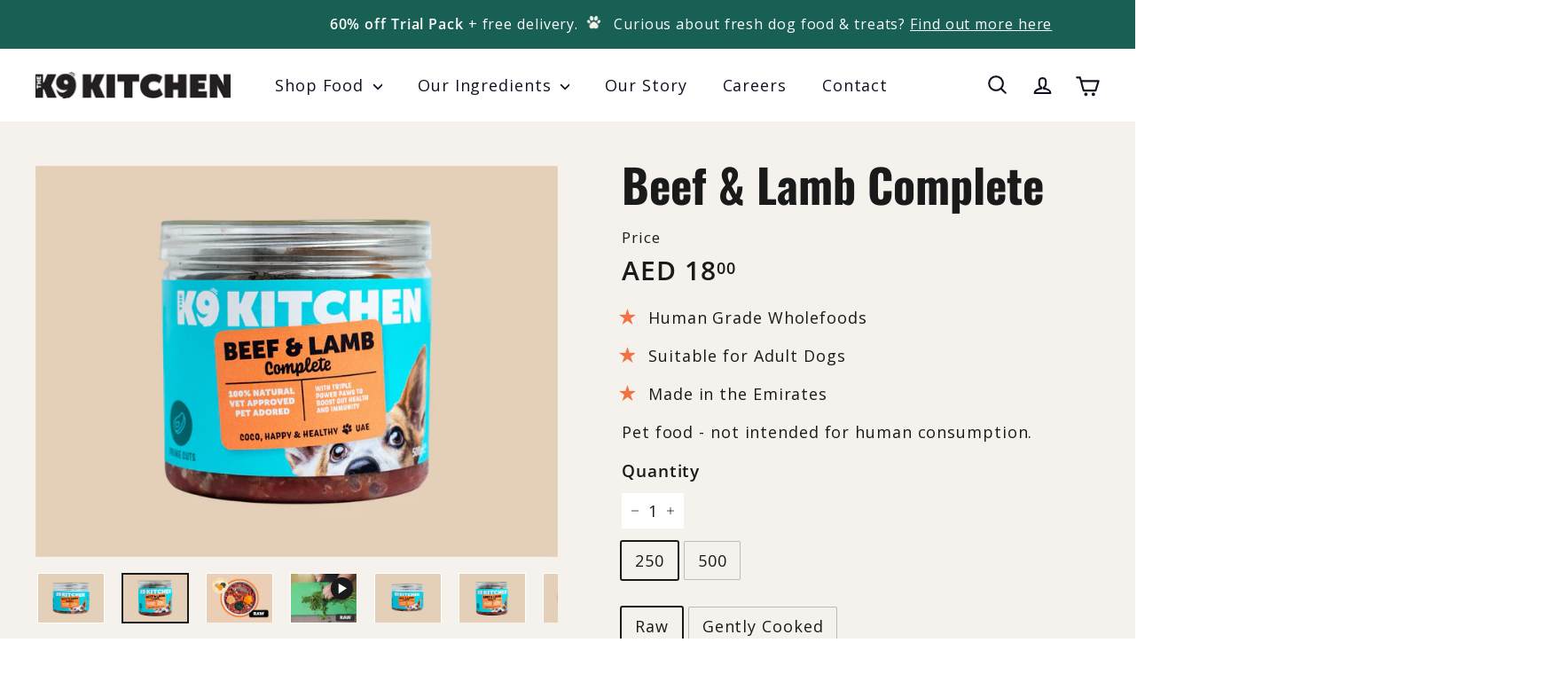

--- FILE ---
content_type: text/html; charset=utf-8
request_url: https://thek9kitchen.com/collections/raw-complete/products/lamb-beef-complete
body_size: 45071
content:
<!doctype html>
<html class="no-js" lang="en" dir="ltr">
<head>
  <meta charset="utf-8">
  <meta http-equiv="X-UA-Compatible" content="IE=edge,chrome=1">
  <meta name="viewport" content="width=device-width,initial-scale=1">
  <meta name="theme-color" content="#f27244">
  <link rel="canonical" href="https://thek9kitchen.com/products/lamb-beef-complete">
  <link rel="preload" as="script" href="//thek9kitchen.com/cdn/shop/t/2/assets/theme.js?v=7932794108884233641705397025">
  <link rel="preconnect" href="https://cdn.shopify.com" crossorigin>
  <link rel="preconnect" href="https://fonts.shopifycdn.com" crossorigin>
  <link rel="dns-prefetch" href="https://productreviews.shopifycdn.com">
  <link rel="dns-prefetch" href="https://ajax.googleapis.com">
  <link rel="dns-prefetch" href="https://maps.googleapis.com">
  <link rel="dns-prefetch" href="https://maps.gstatic.com">


<link rel="shortcut icon" href="//thek9kitchen.com/cdn/shop/files/K9-logo-t_32x32.jpg?v=1705496169" type="image/png" /><title>Beef &amp; Lamb Complete
&ndash; The K9 Kitchen
</title>
<meta name="description" content="DETAILSQuality Lamb &amp;amp; Beef with sardines and individual power paws of our Golden Goodness, Green Goodness, &amp;amp; Bone Broth ensuring a delicious and nutritious meal which meets the highest of FEDIAF nutritional guidelines. Veterinary approved! KEY BENEFITSContains Triple Power Paws to deliver complete nutrition in "><meta property="og:site_name" content="The K9 Kitchen">
  <meta property="og:url" content="https://thek9kitchen.com/products/lamb-beef-complete">
  <meta property="og:title" content="Beef &amp; Lamb Complete">
  <meta property="og:type" content="product">
  <meta property="og:description" content="DETAILSQuality Lamb &amp;amp; Beef with sardines and individual power paws of our Golden Goodness, Green Goodness, &amp;amp; Bone Broth ensuring a delicious and nutritious meal which meets the highest of FEDIAF nutritional guidelines. Veterinary approved! KEY BENEFITSContains Triple Power Paws to deliver complete nutrition in "><meta property="og:image" content="http://thek9kitchen.com/cdn/shop/files/Complete_Beef_Lamb_250g_Neutralbg.jpg?v=1756736876">
    <meta property="og:image:secure_url" content="https://thek9kitchen.com/cdn/shop/files/Complete_Beef_Lamb_250g_Neutralbg.jpg?v=1756736876">
    <meta property="og:image:width" content="1800">
    <meta property="og:image:height" content="1350"><meta name="twitter:site" content="@">
  <meta name="twitter:card" content="summary_large_image">
  <meta name="twitter:title" content="Beef & Lamb Complete">
  <meta name="twitter:description" content="DETAILSQuality Lamb &amp;amp; Beef with sardines and individual power paws of our Golden Goodness, Green Goodness, &amp;amp; Bone Broth ensuring a delicious and nutritious meal which meets the highest of FEDIAF nutritional guidelines. Veterinary approved! KEY BENEFITSContains Triple Power Paws to deliver complete nutrition in ">
<style data-shopify>@font-face {
  font-family: Oswald;
  font-weight: 700;
  font-style: normal;
  font-display: swap;
  src: url("//thek9kitchen.com/cdn/fonts/oswald/oswald_n7.b3ba3d6f1b341d51018e3cfba146932b55221727.woff2") format("woff2"),
       url("//thek9kitchen.com/cdn/fonts/oswald/oswald_n7.6cec6bed2bb070310ad90e19ea7a56b65fd83c0b.woff") format("woff");
}

  @font-face {
  font-family: "Open Sans";
  font-weight: 400;
  font-style: normal;
  font-display: swap;
  src: url("//thek9kitchen.com/cdn/fonts/open_sans/opensans_n4.c32e4d4eca5273f6d4ee95ddf54b5bbb75fc9b61.woff2") format("woff2"),
       url("//thek9kitchen.com/cdn/fonts/open_sans/opensans_n4.5f3406f8d94162b37bfa232b486ac93ee892406d.woff") format("woff");
}


  @font-face {
  font-family: "Open Sans";
  font-weight: 600;
  font-style: normal;
  font-display: swap;
  src: url("//thek9kitchen.com/cdn/fonts/open_sans/opensans_n6.15aeff3c913c3fe570c19cdfeed14ce10d09fb08.woff2") format("woff2"),
       url("//thek9kitchen.com/cdn/fonts/open_sans/opensans_n6.14bef14c75f8837a87f70ce22013cb146ee3e9f3.woff") format("woff");
}

  @font-face {
  font-family: "Open Sans";
  font-weight: 400;
  font-style: italic;
  font-display: swap;
  src: url("//thek9kitchen.com/cdn/fonts/open_sans/opensans_i4.6f1d45f7a46916cc95c694aab32ecbf7509cbf33.woff2") format("woff2"),
       url("//thek9kitchen.com/cdn/fonts/open_sans/opensans_i4.4efaa52d5a57aa9a57c1556cc2b7465d18839daa.woff") format("woff");
}

  @font-face {
  font-family: "Open Sans";
  font-weight: 600;
  font-style: italic;
  font-display: swap;
  src: url("//thek9kitchen.com/cdn/fonts/open_sans/opensans_i6.828bbc1b99433eacd7d50c9f0c1bfe16f27b89a3.woff2") format("woff2"),
       url("//thek9kitchen.com/cdn/fonts/open_sans/opensans_i6.a79e1402e2bbd56b8069014f43ff9c422c30d057.woff") format("woff");
}

</style><link href="//thek9kitchen.com/cdn/shop/t/2/assets/theme.css?v=5447536969281238191750669135" rel="stylesheet" type="text/css" media="all" />
<style data-shopify>:root {
    --typeHeaderPrimary: Oswald;
    --typeHeaderFallback: sans-serif;
    --typeHeaderSize: 38px;
    --typeHeaderWeight: 700;
    --typeHeaderLineHeight: 1.2;
    --typeHeaderSpacing: 0.0em;

    --typeBasePrimary:"Open Sans";
    --typeBaseFallback:sans-serif;
    --typeBaseSize: 18px;
    --typeBaseWeight: 400;
    --typeBaseSpacing: 0.05em;
    --typeBaseLineHeight: 1.6;

    --colorSmallImageBg: #f4f5f7;
    --colorSmallImageBgDark: #ebedf1;
    --colorLargeImageBg: #0f0f0f;
    --colorLargeImageBgLight: #303030;

    --iconWeight: 5px;
    --iconLinecaps: round;

    
      --buttonRadius: 50px;
      --btnPadding: 11px 25px;
    

    
      --roundness: 20px;
    

    
      --gridThickness: 0;
    

    --productTileMargin: 0%;
    --collectionTileMargin: 0%;

    --swatchSize: 40px;
  }

  @media screen and (max-width: 768px) {
    :root {
      --typeBaseSize: 16px;

      
        --roundness: 15px;
        --btnPadding: 9px 25px;
      
    }
  }</style><script>
    document.documentElement.className = document.documentElement.className.replace('no-js', 'js');

    window.theme = window.theme || {};
    theme.routes = {
      home: "/",
      collections: "/collections",
      cart: "/cart.js",
      cartPage: "/cart",
      cartAdd: "/cart/add.js",
      cartChange: "/cart/change.js",
      search: "/search",
      predictiveSearch: "/search/suggest"
    };

    theme.strings = {
      soldOut: "Sold Out",
      unavailable: "Unavailable",
      inStockLabel: "In stock, ready to ship",
      oneStockLabel: "Low stock - [count] item left",
      otherStockLabel: "Low stock - [count] items left",
      willNotShipUntil: "Ready to ship [date]",
      willBeInStockAfter: "Back in stock [date]",
      waitingForStock: "Inventory on the way",
      savePrice: "Save [saved_amount]",
      cartEmpty: "Your cart is currently empty.",
      cartTermsConfirmation: "You must agree with the terms and conditions of sales to check out",
      searchCollections: "Collections",
      searchPages: "Pages",
      searchArticles: "Articles",
      maxQuantity: "You can only have [quantity] of [title] in your cart."
    };
    theme.settings = {
      cartType: "page",
      isCustomerTemplate: false,
      moneyFormat: "AED {{amount}}",
      saveType: "dollar",
      productImageSize: "square",
      productImageCover: true,
      predictiveSearch: true,
      predictiveSearchType: null,
      superScriptSetting: true,
      superScriptPrice: true,
      quickView: true,
      quickAdd: true,
      themeName: 'Fetch',
      themeVersion: "1.2.1",
      imageBreathingRoom: 0
    };
  </script>

  <script>window.performance && window.performance.mark && window.performance.mark('shopify.content_for_header.start');</script><meta name="google-site-verification" content="kLfJvqcLK4NZX0KlKwHOsGQZ3fQ4T58EcVIFqTPbKHU">
<meta id="shopify-digital-wallet" name="shopify-digital-wallet" content="/57246449745/digital_wallets/dialog">
<link rel="alternate" type="application/json+oembed" href="https://thek9kitchen.com/products/lamb-beef-complete.oembed">
<script async="async" src="/checkouts/internal/preloads.js?locale=en-AE"></script>
<script id="shopify-features" type="application/json">{"accessToken":"a9b4088acb37689dba0722c8e42a84d5","betas":["rich-media-storefront-analytics"],"domain":"thek9kitchen.com","predictiveSearch":true,"shopId":57246449745,"locale":"en"}</script>
<script>var Shopify = Shopify || {};
Shopify.shop = "e54c95-2.myshopify.com";
Shopify.locale = "en";
Shopify.currency = {"active":"AED","rate":"1.0"};
Shopify.country = "AE";
Shopify.theme = {"name":"Fetch","id":127086624849,"schema_name":"Fetch","schema_version":"1.2.1","theme_store_id":1949,"role":"main"};
Shopify.theme.handle = "null";
Shopify.theme.style = {"id":null,"handle":null};
Shopify.cdnHost = "thek9kitchen.com/cdn";
Shopify.routes = Shopify.routes || {};
Shopify.routes.root = "/";</script>
<script type="module">!function(o){(o.Shopify=o.Shopify||{}).modules=!0}(window);</script>
<script>!function(o){function n(){var o=[];function n(){o.push(Array.prototype.slice.apply(arguments))}return n.q=o,n}var t=o.Shopify=o.Shopify||{};t.loadFeatures=n(),t.autoloadFeatures=n()}(window);</script>
<script id="shop-js-analytics" type="application/json">{"pageType":"product"}</script>
<script defer="defer" async type="module" src="//thek9kitchen.com/cdn/shopifycloud/shop-js/modules/v2/client.init-shop-cart-sync_DtuiiIyl.en.esm.js"></script>
<script defer="defer" async type="module" src="//thek9kitchen.com/cdn/shopifycloud/shop-js/modules/v2/chunk.common_CUHEfi5Q.esm.js"></script>
<script type="module">
  await import("//thek9kitchen.com/cdn/shopifycloud/shop-js/modules/v2/client.init-shop-cart-sync_DtuiiIyl.en.esm.js");
await import("//thek9kitchen.com/cdn/shopifycloud/shop-js/modules/v2/chunk.common_CUHEfi5Q.esm.js");

  window.Shopify.SignInWithShop?.initShopCartSync?.({"fedCMEnabled":true,"windoidEnabled":true});

</script>
<script>(function() {
  var isLoaded = false;
  function asyncLoad() {
    if (isLoaded) return;
    isLoaded = true;
    var urls = ["https:\/\/d2fk970j0emtue.cloudfront.net\/shop\/js\/free-gift-cart-upsell-pro.min.js?shop=e54c95-2.myshopify.com"];
    for (var i = 0; i < urls.length; i++) {
      var s = document.createElement('script');
      s.type = 'text/javascript';
      s.async = true;
      s.src = urls[i];
      var x = document.getElementsByTagName('script')[0];
      x.parentNode.insertBefore(s, x);
    }
  };
  if(window.attachEvent) {
    window.attachEvent('onload', asyncLoad);
  } else {
    window.addEventListener('load', asyncLoad, false);
  }
})();</script>
<script id="__st">var __st={"a":57246449745,"offset":14400,"reqid":"afb6539e-7bfa-4bda-bebd-675a060c35f7-1767464151","pageurl":"thek9kitchen.com\/collections\/raw-complete\/products\/lamb-beef-complete","u":"b99aceeaa874","p":"product","rtyp":"product","rid":7207963656273};</script>
<script>window.ShopifyPaypalV4VisibilityTracking = true;</script>
<script id="captcha-bootstrap">!function(){'use strict';const t='contact',e='account',n='new_comment',o=[[t,t],['blogs',n],['comments',n],[t,'customer']],c=[[e,'customer_login'],[e,'guest_login'],[e,'recover_customer_password'],[e,'create_customer']],r=t=>t.map((([t,e])=>`form[action*='/${t}']:not([data-nocaptcha='true']) input[name='form_type'][value='${e}']`)).join(','),a=t=>()=>t?[...document.querySelectorAll(t)].map((t=>t.form)):[];function s(){const t=[...o],e=r(t);return a(e)}const i='password',u='form_key',d=['recaptcha-v3-token','g-recaptcha-response','h-captcha-response',i],f=()=>{try{return window.sessionStorage}catch{return}},m='__shopify_v',_=t=>t.elements[u];function p(t,e,n=!1){try{const o=window.sessionStorage,c=JSON.parse(o.getItem(e)),{data:r}=function(t){const{data:e,action:n}=t;return t[m]||n?{data:e,action:n}:{data:t,action:n}}(c);for(const[e,n]of Object.entries(r))t.elements[e]&&(t.elements[e].value=n);n&&o.removeItem(e)}catch(o){console.error('form repopulation failed',{error:o})}}const l='form_type',E='cptcha';function T(t){t.dataset[E]=!0}const w=window,h=w.document,L='Shopify',v='ce_forms',y='captcha';let A=!1;((t,e)=>{const n=(g='f06e6c50-85a8-45c8-87d0-21a2b65856fe',I='https://cdn.shopify.com/shopifycloud/storefront-forms-hcaptcha/ce_storefront_forms_captcha_hcaptcha.v1.5.2.iife.js',D={infoText:'Protected by hCaptcha',privacyText:'Privacy',termsText:'Terms'},(t,e,n)=>{const o=w[L][v],c=o.bindForm;if(c)return c(t,g,e,D).then(n);var r;o.q.push([[t,g,e,D],n]),r=I,A||(h.body.append(Object.assign(h.createElement('script'),{id:'captcha-provider',async:!0,src:r})),A=!0)});var g,I,D;w[L]=w[L]||{},w[L][v]=w[L][v]||{},w[L][v].q=[],w[L][y]=w[L][y]||{},w[L][y].protect=function(t,e){n(t,void 0,e),T(t)},Object.freeze(w[L][y]),function(t,e,n,w,h,L){const[v,y,A,g]=function(t,e,n){const i=e?o:[],u=t?c:[],d=[...i,...u],f=r(d),m=r(i),_=r(d.filter((([t,e])=>n.includes(e))));return[a(f),a(m),a(_),s()]}(w,h,L),I=t=>{const e=t.target;return e instanceof HTMLFormElement?e:e&&e.form},D=t=>v().includes(t);t.addEventListener('submit',(t=>{const e=I(t);if(!e)return;const n=D(e)&&!e.dataset.hcaptchaBound&&!e.dataset.recaptchaBound,o=_(e),c=g().includes(e)&&(!o||!o.value);(n||c)&&t.preventDefault(),c&&!n&&(function(t){try{if(!f())return;!function(t){const e=f();if(!e)return;const n=_(t);if(!n)return;const o=n.value;o&&e.removeItem(o)}(t);const e=Array.from(Array(32),(()=>Math.random().toString(36)[2])).join('');!function(t,e){_(t)||t.append(Object.assign(document.createElement('input'),{type:'hidden',name:u})),t.elements[u].value=e}(t,e),function(t,e){const n=f();if(!n)return;const o=[...t.querySelectorAll(`input[type='${i}']`)].map((({name:t})=>t)),c=[...d,...o],r={};for(const[a,s]of new FormData(t).entries())c.includes(a)||(r[a]=s);n.setItem(e,JSON.stringify({[m]:1,action:t.action,data:r}))}(t,e)}catch(e){console.error('failed to persist form',e)}}(e),e.submit())}));const S=(t,e)=>{t&&!t.dataset[E]&&(n(t,e.some((e=>e===t))),T(t))};for(const o of['focusin','change'])t.addEventListener(o,(t=>{const e=I(t);D(e)&&S(e,y())}));const B=e.get('form_key'),M=e.get(l),P=B&&M;t.addEventListener('DOMContentLoaded',(()=>{const t=y();if(P)for(const e of t)e.elements[l].value===M&&p(e,B);[...new Set([...A(),...v().filter((t=>'true'===t.dataset.shopifyCaptcha))])].forEach((e=>S(e,t)))}))}(h,new URLSearchParams(w.location.search),n,t,e,['guest_login'])})(!0,!0)}();</script>
<script integrity="sha256-4kQ18oKyAcykRKYeNunJcIwy7WH5gtpwJnB7kiuLZ1E=" data-source-attribution="shopify.loadfeatures" defer="defer" src="//thek9kitchen.com/cdn/shopifycloud/storefront/assets/storefront/load_feature-a0a9edcb.js" crossorigin="anonymous"></script>
<script data-source-attribution="shopify.dynamic_checkout.dynamic.init">var Shopify=Shopify||{};Shopify.PaymentButton=Shopify.PaymentButton||{isStorefrontPortableWallets:!0,init:function(){window.Shopify.PaymentButton.init=function(){};var t=document.createElement("script");t.src="https://thek9kitchen.com/cdn/shopifycloud/portable-wallets/latest/portable-wallets.en.js",t.type="module",document.head.appendChild(t)}};
</script>
<script data-source-attribution="shopify.dynamic_checkout.buyer_consent">
  function portableWalletsHideBuyerConsent(e){var t=document.getElementById("shopify-buyer-consent"),n=document.getElementById("shopify-subscription-policy-button");t&&n&&(t.classList.add("hidden"),t.setAttribute("aria-hidden","true"),n.removeEventListener("click",e))}function portableWalletsShowBuyerConsent(e){var t=document.getElementById("shopify-buyer-consent"),n=document.getElementById("shopify-subscription-policy-button");t&&n&&(t.classList.remove("hidden"),t.removeAttribute("aria-hidden"),n.addEventListener("click",e))}window.Shopify?.PaymentButton&&(window.Shopify.PaymentButton.hideBuyerConsent=portableWalletsHideBuyerConsent,window.Shopify.PaymentButton.showBuyerConsent=portableWalletsShowBuyerConsent);
</script>
<script data-source-attribution="shopify.dynamic_checkout.cart.bootstrap">document.addEventListener("DOMContentLoaded",(function(){function t(){return document.querySelector("shopify-accelerated-checkout-cart, shopify-accelerated-checkout")}if(t())Shopify.PaymentButton.init();else{new MutationObserver((function(e,n){t()&&(Shopify.PaymentButton.init(),n.disconnect())})).observe(document.body,{childList:!0,subtree:!0})}}));
</script>
<link id="shopify-accelerated-checkout-styles" rel="stylesheet" media="screen" href="https://thek9kitchen.com/cdn/shopifycloud/portable-wallets/latest/accelerated-checkout-backwards-compat.css" crossorigin="anonymous">
<style id="shopify-accelerated-checkout-cart">
        #shopify-buyer-consent {
  margin-top: 1em;
  display: inline-block;
  width: 100%;
}

#shopify-buyer-consent.hidden {
  display: none;
}

#shopify-subscription-policy-button {
  background: none;
  border: none;
  padding: 0;
  text-decoration: underline;
  font-size: inherit;
  cursor: pointer;
}

#shopify-subscription-policy-button::before {
  box-shadow: none;
}

      </style>

<script>window.performance && window.performance.mark && window.performance.mark('shopify.content_for_header.end');</script>

  <script src="//thek9kitchen.com/cdn/shop/t/2/assets/vendor-scripts-v2.js?v=78393659863031654021705397025" defer="defer"></script>
  <script src="//thek9kitchen.com/cdn/shop/t/2/assets/theme.js?v=7932794108884233641705397025" defer="defer"></script>
<!-- Google tag (gtag.js) --> <script async src="https://www.googletagmanager.com/gtag/js?id=AW-16939902831"></script> <script> window.dataLayer = window.dataLayer || []; function gtag(){dataLayer.push(arguments);} gtag('js', new Date()); gtag('config', 'AW-16939902831'); </script> 
<!-- BEGIN app block: shopify://apps/delivery-pickup/blocks/odd-block/80605365-b4f4-42ba-9b84-3d39984a49dc -->  
  
  
  
  
  <script>
    function _0x2197(_0x2946b1,_0x6c7c4c){var _0x15d7c5=_0x15d7();return _0x2197=function(_0x219790,_0xc28fad){_0x219790=_0x219790-0x11e;var _0x5e1640=_0x15d7c5[_0x219790];return _0x5e1640;},_0x2197(_0x2946b1,_0x6c7c4c);}var _0x50d14b=_0x2197;(function(_0x227c2c,_0x423dfc){var _0x1ec0c9=_0x2197,_0x4f0baa=_0x227c2c();while(!![]){try{var _0x411c1e=parseInt(_0x1ec0c9(0x128))/0x1*(-parseInt(_0x1ec0c9(0x123))/0x2)+-parseInt(_0x1ec0c9(0x12b))/0x3+-parseInt(_0x1ec0c9(0x131))/0x4*(-parseInt(_0x1ec0c9(0x132))/0x5)+parseInt(_0x1ec0c9(0x133))/0x6*(parseInt(_0x1ec0c9(0x130))/0x7)+parseInt(_0x1ec0c9(0x126))/0x8*(-parseInt(_0x1ec0c9(0x12c))/0x9)+parseInt(_0x1ec0c9(0x121))/0xa+-parseInt(_0x1ec0c9(0x11e))/0xb*(-parseInt(_0x1ec0c9(0x135))/0xc);if(_0x411c1e===_0x423dfc)break;else _0x4f0baa['push'](_0x4f0baa['shift']());}catch(_0x405d49){_0x4f0baa['push'](_0x4f0baa['shift']());}}}(_0x15d7,0x9a9d2),window[_0x50d14b(0x12e)]=_0x50d14b(0x127));if(location['href'][_0x50d14b(0x12a)](_0x50d14b(0x136))){var order_id=atob(location[_0x50d14b(0x120)][_0x50d14b(0x129)]('?data=')[0x1])[_0x50d14b(0x129)]('&')[0x0][_0x50d14b(0x129)]('order_id=')[0x1],ty_link=atob(location[_0x50d14b(0x120)][_0x50d14b(0x129)](_0x50d14b(0x12f))[0x1])[_0x50d14b(0x129)]('&')[0x1][_0x50d14b(0x129)](_0x50d14b(0x137))[0x1],exist_id=localStorage[_0x50d14b(0x134)](_0x50d14b(0x122)),orderArray={};exist_id?(!JSON[_0x50d14b(0x124)](exist_id)[order_id]&&(orderArray[order_id]='0'),orderArray={...JSON['parse'](exist_id),...orderArray}):orderArray[order_id]='0',window[_0x50d14b(0x138)][_0x50d14b(0x125)](_0x50d14b(0x122),JSON[_0x50d14b(0x12d)](orderArray)),ty_link!=''&&(window[_0x50d14b(0x11f)]=ty_link);}function _0x15d7(){var _0x478bff=['997208RoDepl','{"0":1}','418478tReEui','split','includes','2243148YpOopi','81UqgdRC','stringify','prevent_checkout','?data=','35vemzzr','120NhMRkl','202715cchOqN','55716JRSdAd','getItem','20389548XjGGUI','data','order_link=','localStorage','11HvWIeX','location','href','7964580uJGPEk','order_id','6wJgwxN','parse','setItem'];_0x15d7=function(){return _0x478bff;};return _0x15d7();}
  </script><!-- When to load our JS only in cart page but we need to load in customer order detail and account page for reschedule order details --><!-- To load our preview using "run wizard" button that time use this JS -->
 <script type="text/javascript" async src="https://odd.identixweb.com/order-delivery-date/assets/js/odd_preview.min.js"></script>

  <!-- END app block --><!-- BEGIN app block: shopify://apps/powerful-form-builder/blocks/app-embed/e4bcb1eb-35b2-42e6-bc37-bfe0e1542c9d --><script type="text/javascript" hs-ignore data-cookieconsent="ignore">
  var Globo = Globo || {};
  var globoFormbuilderRecaptchaInit = function(){};
  var globoFormbuilderHcaptchaInit = function(){};
  window.Globo.FormBuilder = window.Globo.FormBuilder || {};
  window.Globo.FormBuilder.shop = {"configuration":{"money_format":"AED {{amount}}"},"pricing":{"features":{"bulkOrderForm":false,"cartForm":false,"fileUpload":2,"removeCopyright":false,"restrictedEmailDomains":false,"metrics":false}},"settings":{"copyright":"Powered by <a href=\"https://globosoftware.net\" target=\"_blank\">Globo</a> <a href=\"https://apps.shopify.com/form-builder-contact-form\" target=\"_blank\">Form Builder</a>","hideWaterMark":false,"reCaptcha":{"recaptchaType":"v2","siteKey":false,"languageCode":"en"},"hCaptcha":{"siteKey":false},"scrollTop":false,"customCssCode":"","customCssEnabled":false,"additionalColumns":[]},"encryption_form_id":1,"url":"https://app.powerfulform.com/","CDN_URL":"https://dxo9oalx9qc1s.cloudfront.net","app_id":"1783207"};

  if(window.Globo.FormBuilder.shop.settings.customCssEnabled && window.Globo.FormBuilder.shop.settings.customCssCode){
    const customStyle = document.createElement('style');
    customStyle.type = 'text/css';
    customStyle.innerHTML = window.Globo.FormBuilder.shop.settings.customCssCode;
    document.head.appendChild(customStyle);
  }

  window.Globo.FormBuilder.forms = [];
    
      
      
      
      window.Globo.FormBuilder.forms[110813] = {"110813":{"elements":[{"id":"group-1","type":"group","label":"Page 1","description":"","elements":[{"id":"row-1758800401348-mh8983dda","type":"row","description":null,"elements":[{"id":"text-1","type":"text","label":{"en":"Full Name","vi":"Your Name"},"placeholder":{"en":"","vi":"Your Name"},"description":null,"hideLabel":false,"required":true,"columnWidth":100},{"id":"text","type":"text","label":{"en":"Mobile Number","vi":"Your Name"},"placeholder":{"en":"","vi":"Your Name"},"description":null,"hideLabel":false,"required":true,"columnWidth":100,"conditionalField":false}]},{"id":"email","type":"email","label":{"en":"Your Email"},"placeholder":{"en":""},"description":null,"hideLabel":false,"required":true,"columnWidth":100,"conditionalField":false,"displayType":"show","displayRules":[{"field":"","relation":"equal","condition":""}]},{"id":"select-1","type":"select","label":"Dropdown","placeholder":"Please select","options":[{"label":{"en":"General Accountant"},"value":"General Accountant"},{"label":{"en":"General Kitchen Hand"},"value":"General Kitchen Hand"},{"label":{"en":"Kitchen Steward"},"value":"Kitchen Steward","description":"Option 3"}],"defaultOption":"Please Select","description":"","hideLabel":false,"keepPositionLabel":false,"columnWidth":100,"displayType":"show","displayDisjunctive":false,"conditionalField":false,"required":true},{"id":"radio-1","type":"radio","label":{"en":"Are you currently living in Dubai with your own accommodation and access to transport?"},"options":[{"label":{"en":"Yes"},"value":"Yes"},{"label":{"en":"No"},"value":"No"}],"description":"","otherOptionLabel":"Other","otherOptionPlaceholder":"Enter other option","hideLabel":false,"keepPositionLabel":false,"inlineOption":50,"columnWidth":100,"displayType":"show","displayDisjunctive":false,"conditionalField":false,"required":true},{"id":"textarea","type":"textarea","label":{"en":"Do you have experience in this type of work?"},"placeholder":{"en":""},"description":null,"hideLabel":false,"required":true,"columnWidth":100,"conditionalField":false},{"id":"file2-1","type":"file2","label":{"en":"Upload your CV"},"button-text":{"en":"File Upload"},"placeholder":"Choose file or drag here","hint":{"en":"Supported format: PDF, DOCX,DOC"},"allowed-multiple":false,"allowed-extensions":["pdf","doc","docx"],"description":"","hideLabel":false,"keepPositionLabel":false,"columnWidth":100,"displayType":"show","displayDisjunctive":false,"conditionalField":false,"sizeLimit":2}]}],"errorMessage":{"required":"{{ label | capitalize }} is required","minSelections":"Please choose at least {{ min_selections }} options","maxSelections":"Please choose at maximum of {{ max_selections }} options","exactlySelections":"Please choose exactly {{ exact_selections }} options","minProductSelections":"Please choose at least {{ min_selections }} products","maxProductSelections":"Please choose a maximum of {{ max_selections }} products","minProductQuantities":"Please choose a quantity of at least {{ min_quantities }} products","maxProductQuantities":"Please choose a quantity of no more than {{ max_quantities }} products","minEachProductQuantities":"Choose quantity of product {{product_name}} of at least {{min_quantities}}","maxEachProductQuantities":"Choose quantity of product {{product_name}} of at most {{max_quantities}}","invalid":"Invalid","invalidName":"Invalid name","invalidEmail":"Email address is invalid","restrictedEmailDomain":"This email domain is restricted","invalidURL":"Invalid url","invalidPhone":"Invalid phone","invalidNumber":"Invalid number","invalidPassword":"Invalid password","confirmPasswordNotMatch":"Confirmed password doesn't match","customerAlreadyExists":"Customer already exists","keyAlreadyExists":"Data already exists","fileSizeLimit":"File size limit","fileNotAllowed":"File not allowed","requiredCaptcha":"Required captcha","requiredProducts":"Please select product","limitQuantity":"The number of products left in stock has been exceeded","shopifyInvalidPhone":"phone - Enter a valid phone number to use this delivery method","shopifyPhoneHasAlready":"phone - Phone has already been taken","shopifyInvalidProvice":"addresses.province - is not valid","otherError":"Something went wrong, please try again","limitNumberOfSubmissions":"Form submission limit reached"},"appearance":{"layout":"boxed","width":"840px","style":"classic","mainColor":"rgba(46,78,73,1)","floatingIcon":"\u003csvg aria-hidden=\"true\" focusable=\"false\" data-prefix=\"far\" data-icon=\"envelope\" class=\"svg-inline--fa fa-envelope fa-w-16\" role=\"img\" xmlns=\"http:\/\/www.w3.org\/2000\/svg\" viewBox=\"0 0 512 512\"\u003e\u003cpath fill=\"currentColor\" d=\"M464 64H48C21.49 64 0 85.49 0 112v288c0 26.51 21.49 48 48 48h416c26.51 0 48-21.49 48-48V112c0-26.51-21.49-48-48-48zm0 48v40.805c-22.422 18.259-58.168 46.651-134.587 106.49-16.841 13.247-50.201 45.072-73.413 44.701-23.208.375-56.579-31.459-73.413-44.701C106.18 199.465 70.425 171.067 48 152.805V112h416zM48 400V214.398c22.914 18.251 55.409 43.862 104.938 82.646 21.857 17.205 60.134 55.186 103.062 54.955 42.717.231 80.509-37.199 103.053-54.947 49.528-38.783 82.032-64.401 104.947-82.653V400H48z\"\u003e\u003c\/path\u003e\u003c\/svg\u003e","floatingText":null,"displayOnAllPage":false,"formType":"normalForm","background":"color","backgroundColor":"#fff","descriptionColor":"#6c757d","headingColor":"#000","labelColor":"#1c1c1c","optionColor":"#000","paragraphBackground":"#fff","paragraphColor":"#000","theme_design":true,"font":{"family":"Almarai","variant":"regular"},"colorScheme":{"solidButton":{"red":242,"green":114,"blue":68},"solidButtonLabel":{"red":255,"green":255,"blue":255},"text":{"red":28,"green":28,"blue":28},"outlineButton":{"red":242,"green":114,"blue":68},"background":{"red":255,"green":217,"blue":119}},"imageLayout":"none"},"afterSubmit":{"action":"hideForm","title":{"en":"Thanks for sniffing out a career with us"},"message":{"en":"\u003cp\u003eYour application has been received!\u0026nbsp;\u003c\/p\u003e\u003cp\u003e\u003cbr\u003e\u003c\/p\u003e\u003cp\u003eIf your experience is a good match for our pack, we’ll be in touch with the next steps.\u0026nbsp;\u003c\/p\u003e\u003cp\u003e\u003cstrong\u003eThe K9 Kitchen Team\u003c\/strong\u003e\u003c\/p\u003e"},"redirectUrl":null,"discount":""},"footer":{"description":null,"previousText":"Previous","nextText":"Next","submitText":"Submit","submitFullWidth":true},"header":{"active":true,"title":{"en":"Apply Today"},"description":{"en":"\u003cp\u003e\u003cbr\u003e\u003c\/p\u003e"},"headerAlignment":"center"},"isStepByStepForm":true,"publish":{"requiredLogin":false,"requiredLoginMessage":"Please \u003ca href='\/account\/login' title='login'\u003elogin\u003c\/a\u003e to continue"},"reCaptcha":{"enable":false},"html":"\n\u003cdiv class=\"globo-form boxed-form globo-form-id-110813 \" data-locale=\"en\" \u003e\n\n\u003cstyle\u003e\n\n\n    \n        \n        @import url('https:\/\/fonts.googleapis.com\/css?family=Almarai:ital,wght@0,400');\n    \n\n    :root .globo-form-app[data-id=\"110813\"]{\n        \n        --gfb-color-solidButton: 242,114,68;\n        --gfb-color-solidButtonColor: rgb(var(--gfb-color-solidButton));\n        --gfb-color-solidButtonLabel: 255,255,255;\n        --gfb-color-solidButtonLabelColor: rgb(var(--gfb-color-solidButtonLabel));\n        --gfb-color-text: 28,28,28;\n        --gfb-color-textColor: rgb(var(--gfb-color-text));\n        --gfb-color-outlineButton: 242,114,68;\n        --gfb-color-outlineButtonColor: rgb(var(--gfb-color-outlineButton));\n        --gfb-color-background: 255,217,119;\n        --gfb-color-backgroundColor: rgb(var(--gfb-color-background));\n        \n        --gfb-main-color: rgba(46,78,73,1);\n        --gfb-primary-color: var(--gfb-color-solidButtonColor, var(--gfb-main-color));\n        --gfb-primary-text-color: var(--gfb-color-solidButtonLabelColor, #FFF);\n        --gfb-form-width: 840pxpx;\n        --gfb-font-family: inherit;\n        --gfb-font-style: inherit;\n        --gfb--image: 40%;\n        --gfb-image-ratio-draft: var(--gfb--image);\n        --gfb-image-ratio: var(--gfb-image-ratio-draft);\n        \n        \n        --gfb-font-family: \"Almarai\";\n        --gfb-font-weight: normal;\n        --gfb-font-style: normal;\n        \n        --gfb-bg-temp-color: #FFF;\n        --gfb-bg-position: ;\n        \n            --gfb-bg-temp-color: #fff;\n        \n        --gfb-bg-color: var(--gfb-color-backgroundColor, var(--gfb-bg-temp-color));\n        \n    }\n    \n.globo-form-id-110813 .globo-form-app{\n    max-width: 840pxpx;\n    width: -webkit-fill-available;\n    \n    background-color: var(--gfb-bg-color);\n    \n    \n}\n\n.globo-form-id-110813 .globo-form-app .globo-heading{\n    color: var(--gfb-color-textColor, #000)\n}\n\n\n.globo-form-id-110813 .globo-form-app .header {\n    text-align:center;\n}\n\n\n.globo-form-id-110813 .globo-form-app .globo-description,\n.globo-form-id-110813 .globo-form-app .header .globo-description{\n    --gfb-color-description: rgba(var(--gfb-color-text), 0.8);\n    color: var(--gfb-color-description, #6c757d);\n}\n.globo-form-id-110813 .globo-form-app .globo-label,\n.globo-form-id-110813 .globo-form-app .globo-form-control label.globo-label,\n.globo-form-id-110813 .globo-form-app .globo-form-control label.globo-label span.label-content{\n    color: var(--gfb-color-textColor, #1c1c1c);\n    text-align: left;\n}\n.globo-form-id-110813 .globo-form-app .globo-label.globo-position-label{\n    height: 20px !important;\n}\n.globo-form-id-110813 .globo-form-app .globo-form-control .help-text.globo-description,\n.globo-form-id-110813 .globo-form-app .globo-form-control span.globo-description{\n    --gfb-color-description: rgba(var(--gfb-color-text), 0.8);\n    color: var(--gfb-color-description, #6c757d);\n}\n.globo-form-id-110813 .globo-form-app .globo-form-control .checkbox-wrapper .globo-option,\n.globo-form-id-110813 .globo-form-app .globo-form-control .radio-wrapper .globo-option\n{\n    color: var(--gfb-color-textColor, #1c1c1c);\n}\n.globo-form-id-110813 .globo-form-app .footer,\n.globo-form-id-110813 .globo-form-app .gfb__footer{\n    text-align:;\n}\n.globo-form-id-110813 .globo-form-app .footer button,\n.globo-form-id-110813 .globo-form-app .gfb__footer button{\n    border:1px solid var(--gfb-primary-color);\n    \n        width:100%;\n    \n}\n.globo-form-id-110813 .globo-form-app .footer button.submit,\n.globo-form-id-110813 .globo-form-app .gfb__footer button.submit\n.globo-form-id-110813 .globo-form-app .footer button.checkout,\n.globo-form-id-110813 .globo-form-app .gfb__footer button.checkout,\n.globo-form-id-110813 .globo-form-app .footer button.action.loading .spinner,\n.globo-form-id-110813 .globo-form-app .gfb__footer button.action.loading .spinner{\n    background-color: var(--gfb-primary-color);\n    color : #ffffff;\n}\n.globo-form-id-110813 .globo-form-app .globo-form-control .star-rating\u003efieldset:not(:checked)\u003elabel:before {\n    content: url('data:image\/svg+xml; utf8, \u003csvg aria-hidden=\"true\" focusable=\"false\" data-prefix=\"far\" data-icon=\"star\" class=\"svg-inline--fa fa-star fa-w-18\" role=\"img\" xmlns=\"http:\/\/www.w3.org\/2000\/svg\" viewBox=\"0 0 576 512\"\u003e\u003cpath fill=\"rgba(46,78,73,1)\" d=\"M528.1 171.5L382 150.2 316.7 17.8c-11.7-23.6-45.6-23.9-57.4 0L194 150.2 47.9 171.5c-26.2 3.8-36.7 36.1-17.7 54.6l105.7 103-25 145.5c-4.5 26.3 23.2 46 46.4 33.7L288 439.6l130.7 68.7c23.2 12.2 50.9-7.4 46.4-33.7l-25-145.5 105.7-103c19-18.5 8.5-50.8-17.7-54.6zM388.6 312.3l23.7 138.4L288 385.4l-124.3 65.3 23.7-138.4-100.6-98 139-20.2 62.2-126 62.2 126 139 20.2-100.6 98z\"\u003e\u003c\/path\u003e\u003c\/svg\u003e');\n}\n.globo-form-id-110813 .globo-form-app .globo-form-control .star-rating\u003efieldset\u003einput:checked ~ label:before {\n    content: url('data:image\/svg+xml; utf8, \u003csvg aria-hidden=\"true\" focusable=\"false\" data-prefix=\"fas\" data-icon=\"star\" class=\"svg-inline--fa fa-star fa-w-18\" role=\"img\" xmlns=\"http:\/\/www.w3.org\/2000\/svg\" viewBox=\"0 0 576 512\"\u003e\u003cpath fill=\"rgba(46,78,73,1)\" d=\"M259.3 17.8L194 150.2 47.9 171.5c-26.2 3.8-36.7 36.1-17.7 54.6l105.7 103-25 145.5c-4.5 26.3 23.2 46 46.4 33.7L288 439.6l130.7 68.7c23.2 12.2 50.9-7.4 46.4-33.7l-25-145.5 105.7-103c19-18.5 8.5-50.8-17.7-54.6L382 150.2 316.7 17.8c-11.7-23.6-45.6-23.9-57.4 0z\"\u003e\u003c\/path\u003e\u003c\/svg\u003e');\n}\n.globo-form-id-110813 .globo-form-app .globo-form-control .star-rating\u003efieldset:not(:checked)\u003elabel:hover:before,\n.globo-form-id-110813 .globo-form-app .globo-form-control .star-rating\u003efieldset:not(:checked)\u003elabel:hover ~ label:before{\n    content : url('data:image\/svg+xml; utf8, \u003csvg aria-hidden=\"true\" focusable=\"false\" data-prefix=\"fas\" data-icon=\"star\" class=\"svg-inline--fa fa-star fa-w-18\" role=\"img\" xmlns=\"http:\/\/www.w3.org\/2000\/svg\" viewBox=\"0 0 576 512\"\u003e\u003cpath fill=\"rgba(46,78,73,1)\" d=\"M259.3 17.8L194 150.2 47.9 171.5c-26.2 3.8-36.7 36.1-17.7 54.6l105.7 103-25 145.5c-4.5 26.3 23.2 46 46.4 33.7L288 439.6l130.7 68.7c23.2 12.2 50.9-7.4 46.4-33.7l-25-145.5 105.7-103c19-18.5 8.5-50.8-17.7-54.6L382 150.2 316.7 17.8c-11.7-23.6-45.6-23.9-57.4 0z\"\u003e\u003c\/path\u003e\u003c\/svg\u003e')\n}\n.globo-form-id-110813 .globo-form-app .globo-form-control .checkbox-wrapper .checkbox-input:checked ~ .checkbox-label:before {\n    border-color: var(--gfb-primary-color);\n    box-shadow: 0 4px 6px rgba(50,50,93,0.11), 0 1px 3px rgba(0,0,0,0.08);\n    background-color: var(--gfb-primary-color);\n}\n.globo-form-id-110813 .globo-form-app .step.-completed .step__number,\n.globo-form-id-110813 .globo-form-app .line.-progress,\n.globo-form-id-110813 .globo-form-app .line.-start{\n    background-color: var(--gfb-primary-color);\n}\n.globo-form-id-110813 .globo-form-app .checkmark__check,\n.globo-form-id-110813 .globo-form-app .checkmark__circle{\n    stroke: var(--gfb-primary-color);\n}\n.globo-form-id-110813 .floating-button{\n    background-color: var(--gfb-primary-color);\n}\n.globo-form-id-110813 .globo-form-app .globo-form-control .checkbox-wrapper .checkbox-input ~ .checkbox-label:before,\n.globo-form-app .globo-form-control .radio-wrapper .radio-input ~ .radio-label:after{\n    border-color : var(--gfb-primary-color);\n}\n.globo-form-id-110813 .flatpickr-day.selected, \n.globo-form-id-110813 .flatpickr-day.startRange, \n.globo-form-id-110813 .flatpickr-day.endRange, \n.globo-form-id-110813 .flatpickr-day.selected.inRange, \n.globo-form-id-110813 .flatpickr-day.startRange.inRange, \n.globo-form-id-110813 .flatpickr-day.endRange.inRange, \n.globo-form-id-110813 .flatpickr-day.selected:focus, \n.globo-form-id-110813 .flatpickr-day.startRange:focus, \n.globo-form-id-110813 .flatpickr-day.endRange:focus, \n.globo-form-id-110813 .flatpickr-day.selected:hover, \n.globo-form-id-110813 .flatpickr-day.startRange:hover, \n.globo-form-id-110813 .flatpickr-day.endRange:hover, \n.globo-form-id-110813 .flatpickr-day.selected.prevMonthDay, \n.globo-form-id-110813 .flatpickr-day.startRange.prevMonthDay, \n.globo-form-id-110813 .flatpickr-day.endRange.prevMonthDay, \n.globo-form-id-110813 .flatpickr-day.selected.nextMonthDay, \n.globo-form-id-110813 .flatpickr-day.startRange.nextMonthDay, \n.globo-form-id-110813 .flatpickr-day.endRange.nextMonthDay {\n    background: var(--gfb-primary-color);\n    border-color: var(--gfb-primary-color);\n}\n.globo-form-id-110813 .globo-paragraph {\n    background: #fff;\n    color: var(--gfb-color-textColor, #000);\n    width: 100%!important;\n}\n\n[dir=\"rtl\"] .globo-form-app .header .title,\n[dir=\"rtl\"] .globo-form-app .header .description,\n[dir=\"rtl\"] .globo-form-id-110813 .globo-form-app .globo-heading,\n[dir=\"rtl\"] .globo-form-id-110813 .globo-form-app .globo-label,\n[dir=\"rtl\"] .globo-form-id-110813 .globo-form-app .globo-form-control label.globo-label,\n[dir=\"rtl\"] .globo-form-id-110813 .globo-form-app .globo-form-control label.globo-label span.label-content{\n    text-align: right;\n}\n\n[dir=\"rtl\"] .globo-form-app .line {\n    left: unset;\n    right: 50%;\n}\n\n[dir=\"rtl\"] .globo-form-id-110813 .globo-form-app .line.-start {\n    left: unset;    \n    right: 0%;\n}\n\n\u003c\/style\u003e\n\n\n\n\n\u003cdiv class=\"globo-form-app boxed-layout gfb-style-classic  gfb-font-size-medium\" data-id=110813\u003e\n    \n    \u003cdiv class=\"header dismiss hidden\" onclick=\"Globo.FormBuilder.closeModalForm(this)\"\u003e\n        \u003csvg width=20 height=20 viewBox=\"0 0 20 20\" class=\"\" focusable=\"false\" aria-hidden=\"true\"\u003e\u003cpath d=\"M11.414 10l4.293-4.293a.999.999 0 1 0-1.414-1.414L10 8.586 5.707 4.293a.999.999 0 1 0-1.414 1.414L8.586 10l-4.293 4.293a.999.999 0 1 0 1.414 1.414L10 11.414l4.293 4.293a.997.997 0 0 0 1.414 0 .999.999 0 0 0 0-1.414L11.414 10z\" fill-rule=\"evenodd\"\u003e\u003c\/path\u003e\u003c\/svg\u003e\n    \u003c\/div\u003e\n    \u003cform class=\"g-container\" novalidate action=\"https:\/\/app.powerfulform.com\/api\/front\/form\/110813\/send\" method=\"POST\" enctype=\"multipart\/form-data\" data-id=110813\u003e\n        \n            \n            \u003cdiv class=\"header\" data-path=\"header\"\u003e\n                \u003ch3 class=\"title globo-heading\"\u003eApply Today\u003c\/h3\u003e\n                \n                \u003cdiv class=\"description globo-description\"\u003e\u003cp\u003e\u003cbr\u003e\u003c\/p\u003e\u003c\/div\u003e\n                \n            \u003c\/div\u003e\n            \n        \n        \n            \u003cdiv class=\"globo-formbuilder-wizard\" data-id=110813\u003e\n                \u003cdiv class=\"wizard__content\"\u003e\n                    \u003cheader class=\"wizard__header\"\u003e\n                        \u003cdiv class=\"wizard__steps\"\u003e\n                        \u003cnav class=\"steps hidden\"\u003e\n                            \n                            \n                                \n                            \n                            \n                                \n                                    \n                                    \n                                    \n                                    \n                                    \u003cdiv class=\"step last \" data-element-id=\"group-1\"  data-step=\"0\" \u003e\n                                        \u003cdiv class=\"step__content\"\u003e\n                                            \u003cp class=\"step__number\"\u003e\u003c\/p\u003e\n                                            \u003csvg class=\"checkmark\" xmlns=\"http:\/\/www.w3.org\/2000\/svg\" width=52 height=52 viewBox=\"0 0 52 52\"\u003e\n                                                \u003ccircle class=\"checkmark__circle\" cx=\"26\" cy=\"26\" r=\"25\" fill=\"none\"\/\u003e\n                                                \u003cpath class=\"checkmark__check\" fill=\"none\" d=\"M14.1 27.2l7.1 7.2 16.7-16.8\"\/\u003e\n                                            \u003c\/svg\u003e\n                                            \u003cdiv class=\"lines\"\u003e\n                                                \n                                                    \u003cdiv class=\"line -start\"\u003e\u003c\/div\u003e\n                                                \n                                                \u003cdiv class=\"line -background\"\u003e\n                                                \u003c\/div\u003e\n                                                \u003cdiv class=\"line -progress\"\u003e\n                                                \u003c\/div\u003e\n                                            \u003c\/div\u003e  \n                                        \u003c\/div\u003e\n                                    \u003c\/div\u003e\n                                \n                            \n                        \u003c\/nav\u003e\n                        \u003c\/div\u003e\n                    \u003c\/header\u003e\n                    \u003cdiv class=\"panels\"\u003e\n                        \n                            \n                            \n                            \n                            \n                                \u003cdiv class=\"panel \" data-element-id=\"group-1\" data-id=110813  data-step=\"0\" style=\"padding-top:0\"\u003e\n                                    \n                                            \n                                                \n                                                    \n    \n        \n        \u003cdiv class=\"globo-form-row\" data-element-id=\"row-1758800401348-mh8983dda\" \u003e\n            \n\n\n            \n                \n                    \u003cdiv class=\"globo-form-row-item\" data-element-type=\"text\"\u003e\n                        \n\n\n\n\n\n\n\n\n\n\n\n\n\n\n\n\n    \n\n\n\n\n\n\n\n\n\n\n\u003cdiv class=\"globo-form-control layout-1-column \"  data-type='text' data-element-id='text-1'\u003e\n    \n    \n\n\n    \n        \n\u003clabel for=\"110813-text-1\" class=\"classic-label globo-label gfb__label-v2 \" data-label=\"Full Name\"\u003e\n    \u003cspan class=\"label-content\" data-label=\"Full Name\"\u003eFull Name\u003c\/span\u003e\n    \n        \u003cspan class=\"text-danger text-smaller\"\u003e *\u003c\/span\u003e\n    \n\u003c\/label\u003e\n\n    \n\n    \u003cdiv class=\"globo-form-input\"\u003e\n        \n        \n        \u003cinput type=\"text\"  data-type=\"text\" class=\"classic-input\" id=\"110813-text-1\" name=\"text-1\" placeholder=\"\" presence  \u003e\n    \u003c\/div\u003e\n    \n        \u003csmall class=\"help-text globo-description\"\u003e\u003c\/small\u003e\n    \n    \u003csmall class=\"messages\" id=\"110813-text-1-error\"\u003e\u003c\/small\u003e\n\u003c\/div\u003e\n\n\n\n\n                    \u003c\/div\u003e\n                \n            \n                \n                    \u003cdiv class=\"globo-form-row-item\" data-element-type=\"text\"\u003e\n                        \n\n\n\n\n\n\n\n\n\n\n\n\n\n\n\n\n    \n\n\n\n\n\n\n\n\n\n\n\u003cdiv class=\"globo-form-control layout-1-column \"  data-type='text' data-element-id='text'\u003e\n    \n    \n\n\n    \n        \n\u003clabel for=\"110813-text\" class=\"classic-label globo-label gfb__label-v2 \" data-label=\"Mobile Number\"\u003e\n    \u003cspan class=\"label-content\" data-label=\"Mobile Number\"\u003eMobile Number\u003c\/span\u003e\n    \n        \u003cspan class=\"text-danger text-smaller\"\u003e *\u003c\/span\u003e\n    \n\u003c\/label\u003e\n\n    \n\n    \u003cdiv class=\"globo-form-input\"\u003e\n        \n        \n        \u003cinput type=\"text\"  data-type=\"text\" class=\"classic-input\" id=\"110813-text\" name=\"text\" placeholder=\"\" presence  \u003e\n    \u003c\/div\u003e\n    \n        \u003csmall class=\"help-text globo-description\"\u003e\u003c\/small\u003e\n    \n    \u003csmall class=\"messages\" id=\"110813-text-error\"\u003e\u003c\/small\u003e\n\u003c\/div\u003e\n\n\n\n\n                    \u003c\/div\u003e\n                \n            \n        \u003c\/div\u003e\n    \n\n                                                \n                                            \n                                                \n                                                    \n\n\n\n\n\n\n\n\n\n\n\n\n\n\n\n\n    \n\n\n\n\n\n\n\n\n\n\n\u003cdiv class=\"globo-form-control layout-1-column \"  data-type='email' data-element-id='email'\u003e\n    \n    \n\n\n    \n        \n\u003clabel for=\"110813-email\" class=\"classic-label globo-label gfb__label-v2 \" data-label=\"Your Email\"\u003e\n    \u003cspan class=\"label-content\" data-label=\"Your Email\"\u003eYour Email\u003c\/span\u003e\n    \n        \u003cspan class=\"text-danger text-smaller\"\u003e *\u003c\/span\u003e\n    \n\u003c\/label\u003e\n\n    \n\n    \u003cdiv class=\"globo-form-input\"\u003e\n        \n        \n        \u003cinput type=\"text\"  data-type=\"email\" class=\"classic-input\" id=\"110813-email\" name=\"email\" placeholder=\"\" presence  \u003e\n    \u003c\/div\u003e\n    \n        \u003csmall class=\"help-text globo-description\"\u003e\u003c\/small\u003e\n    \n    \u003csmall class=\"messages\" id=\"110813-email-error\"\u003e\u003c\/small\u003e\n\u003c\/div\u003e\n\n\n\n                                                \n                                            \n                                                \n                                                    \n\n\n\n\n\n\n\n\n\n\n\n\n\n\n\n\n    \n\n\n\n\n\n\n\n\n\n\n\u003cdiv class=\"globo-form-control layout-1-column \"  data-type='select' data-element-id='select-1' data-default-value=\"Please Select\" data-type=\"select\" \u003e\n    \n    \n\n\n    \n        \n\u003clabel for=\"110813-select-1\" class=\"classic-label globo-label gfb__label-v2 \" data-label=\"Dropdown\"\u003e\n    \u003cspan class=\"label-content\" data-label=\"Dropdown\"\u003eDropdown\u003c\/span\u003e\n    \n        \u003cspan class=\"text-danger text-smaller\"\u003e *\u003c\/span\u003e\n    \n\u003c\/label\u003e\n\n    \n\n    \n    \n    \u003cdiv class=\"globo-form-input\"\u003e\n        \n        \n        \u003cselect data-searchable=\"\" name=\"select-1\"  id=\"110813-select-1\" class=\"classic-input wide\" presence\u003e\n            \u003coption  value=\"\" disabled=\"disabled\"\u003ePlease select\u003c\/option\u003e\n            \n            \u003coption value=\"General Accountant\" \u003eGeneral Accountant\u003c\/option\u003e\n            \n            \u003coption value=\"General Kitchen Hand\" \u003eGeneral Kitchen Hand\u003c\/option\u003e\n            \n            \u003coption value=\"Kitchen Steward\" \u003eKitchen Steward\u003c\/option\u003e\n            \n        \u003c\/select\u003e\n    \u003c\/div\u003e\n    \n    \u003csmall class=\"messages\" id=\"110813-select-1-error\"\u003e\u003c\/small\u003e\n\u003c\/div\u003e\n\n\n\n                                                \n                                            \n                                                \n                                                    \n\n\n\n\n\n\n\n\n\n\n\n\n\n\n\n\n    \n\n\n\n\n\n\n\n\n\n\n\u003cdiv class=\"globo-form-control layout-1-column \"  data-type='radio' data-element-id='radio-1' data-default-value=\"\" data-type=\"radio\"\u003e\n    \u003clabel tabindex=\"0\" class=\"classic-label globo-label \" data-label=\"Are you currently living in Dubai with your own accommodation and access to transport?\"\u003e\u003cspan class=\"label-content\" data-label=\"Are you currently living in Dubai with your own accommodation and access to transport?\"\u003eAre you currently living in Dubai with your own accommodation and access to transport?\u003c\/span\u003e\u003cspan class=\"text-danger text-smaller\"\u003e *\u003c\/span\u003e\u003c\/label\u003e\n    \n    \n    \u003cdiv class=\"globo-form-input\"\u003e\n        \u003cul class=\"flex-wrap\"\u003e\n            \n            \u003cli class=\"globo-list-control option-2-column\"\u003e\n                \u003cdiv class=\"radio-wrapper\"\u003e\n                    \u003cinput class=\"radio-input\"  id=\"110813-radio-1-Yes-\" type=\"radio\"   data-type=\"radio\" name=\"radio-1\" presence value=\"Yes\"\u003e\n                    \u003clabel tabindex=\"0\" aria-label=\"Yes\" class=\"radio-label globo-option\" for=\"110813-radio-1-Yes-\"\u003eYes\u003c\/label\u003e\n                \u003c\/div\u003e\n            \u003c\/li\u003e\n            \n            \u003cli class=\"globo-list-control option-2-column\"\u003e\n                \u003cdiv class=\"radio-wrapper\"\u003e\n                    \u003cinput class=\"radio-input\"  id=\"110813-radio-1-No-\" type=\"radio\"   data-type=\"radio\" name=\"radio-1\" presence value=\"No\"\u003e\n                    \u003clabel tabindex=\"0\" aria-label=\"No\" class=\"radio-label globo-option\" for=\"110813-radio-1-No-\"\u003eNo\u003c\/label\u003e\n                \u003c\/div\u003e\n            \u003c\/li\u003e\n            \n            \n        \u003c\/ul\u003e\n    \u003c\/div\u003e\n    \u003csmall class=\"help-text globo-description\"\u003e\u003c\/small\u003e\n    \u003csmall class=\"messages\" id=\"110813-radio-1-error\"\u003e\u003c\/small\u003e\n\u003c\/div\u003e\n\n\n\n                                                \n                                            \n                                                \n                                                    \n\n\n\n\n\n\n\n\n\n\n\n\n\n\n\n\n    \n\n\n\n\n\n\n\n\n\n\n\u003cdiv class=\"globo-form-control layout-1-column \"  data-type='textarea' data-element-id='textarea'\u003e\n    \n    \n\n\n    \n        \n\u003clabel for=\"110813-textarea\" class=\"classic-label globo-label gfb__label-v2 \" data-label=\"Do you have experience in this type of work?\"\u003e\n    \u003cspan class=\"label-content\" data-label=\"Do you have experience in this type of work?\"\u003eDo you have experience in this type of work?\u003c\/span\u003e\n    \n        \u003cspan class=\"text-danger text-smaller\"\u003e *\u003c\/span\u003e\n    \n\u003c\/label\u003e\n\n    \n\n    \u003cdiv class=\"globo-form-input\"\u003e\n        \n        \u003ctextarea id=\"110813-textarea\"  data-type=\"textarea\" class=\"classic-input\" rows=\"3\" name=\"textarea\" placeholder=\"\" presence  \u003e\u003c\/textarea\u003e\n    \u003c\/div\u003e\n    \n        \u003csmall class=\"help-text globo-description\"\u003e\u003c\/small\u003e\n    \n    \u003csmall class=\"messages\" id=\"110813-textarea-error\"\u003e\u003c\/small\u003e\n\u003c\/div\u003e\n\n\n\n                                                \n                                            \n                                                \n                                                    \n\n\n\n\n\n\n\n\n\n\n\n\n\n\n\n\n    \n\n\n\n\n\n\n\n\n\n\n\u003cdiv class=\"globo-form-control layout-1-column \"  data-type='file2' data-element-id='file2-1'\u003e\n    \u003clabel tabindex=\"0\" aria-label=\"File Upload\" for=\"temp-for-110813-file2-1\" class=\"classic-label globo-label \" data-label=\"Upload your CV\"\u003e\u003cspan class=\"label-content\" data-label=\"Upload your CV\"\u003eUpload your CV\u003c\/span\u003e\u003cspan\u003e\u003c\/span\u003e\u003c\/label\u003e\n    \u003cdiv class=\"globo-form-input\"\u003e\n        \u003cdiv class=\"gfb__dropzone\"\u003e\n            \u003cdiv class=\"gfb__dropzone--content\"\u003e\n                \u003cdiv class=\"gfb__dropzone--placeholder\"\u003e\n                    \u003cdiv class=\"gfb__dropzone--placeholder--title\"\u003e\n                        Choose file or drag here\n                    \u003c\/div\u003e\n                    \n                    \u003cdiv class=\"gfb__dropzone--placeholder--description\"\u003e\n                        Supported format: PDF, DOCX,DOC\n                    \u003c\/div\u003e\n                    \n                    \n                    \u003cbutton type=\"button\" for=\"110813-file2-1\" class=\"gfb__dropzone--placeholder--button\"\u003eFile Upload\u003c\/button\u003e\n                    \n                \u003c\/div\u003e\n                \u003cdiv class=\"gfb__dropzone--preview--area\"\u003e\u003c\/div\u003e\n            \u003c\/div\u003e\n            \u003cinput style=\"display:none\" type=\"file\" id=\"temp-for-110813-file2-1\"  \/\u003e\n            \u003clabel for=\"temp-for-110813-file2-1_\"\u003e\u003cspan class=\"gfb__hidden\"\u003etemp-for-110813-file2-1_\u003c\/span\u003e\u003c\/label\u003e\n            \u003cinput style=\"display:none\" type=\"file\" id=\"temp-for-110813-file2-1_\"  data-type=\"file2\" class=\"classic-input\" id=\"110813-file2-1\"  name=\"file2-1\"  placeholder=\"Choose file or drag here\"  data-allowed-extensions=\"pdf,doc,docx\" data-file-size-limit=\"2\" data-file-limit=\"\" \u003e\n        \u003c\/div\u003e\n    \u003c\/div\u003e\n    \n    \u003csmall class=\"messages\" id=\"110813-file2-1-error\"\u003e\u003c\/small\u003e\n\u003c\/div\u003e\n\n\n\n                                                \n                                            \n                                        \n                                    \n                                    \n                                        \n                                        \n                                    \n                                \u003c\/div\u003e\n                            \n                        \n                    \u003c\/div\u003e\n                    \u003cdiv class=\"message error\" data-other-error=\"Something went wrong, please try again\"\u003e\n                        \u003cdiv class=\"content\"\u003e\u003c\/div\u003e\n                        \u003cdiv class=\"dismiss\" onclick=\"Globo.FormBuilder.dismiss(this)\"\u003e\n                            \u003csvg width=20 height=20 viewBox=\"0 0 20 20\" class=\"\" focusable=\"false\" aria-hidden=\"true\"\u003e\u003cpath d=\"M11.414 10l4.293-4.293a.999.999 0 1 0-1.414-1.414L10 8.586 5.707 4.293a.999.999 0 1 0-1.414 1.414L8.586 10l-4.293 4.293a.999.999 0 1 0 1.414 1.414L10 11.414l4.293 4.293a.997.997 0 0 0 1.414 0 .999.999 0 0 0 0-1.414L11.414 10z\" fill-rule=\"evenodd\"\u003e\u003c\/path\u003e\u003c\/svg\u003e\n                        \u003c\/div\u003e\n                    \u003c\/div\u003e\n                    \n                        \n                        \n                        \u003cdiv class=\"message success\"\u003e\n                            \n                                \u003cdiv class=\"gfb__content-title\"\u003eThanks for sniffing out a career with us\u003c\/div\u003e\n                            \n                            \u003cdiv class=\"gfb__discount-wrapper\" onclick=\"Globo.FormBuilder.handleCopyDiscountCode(this)\"\u003e\n                                \u003cdiv class=\"gfb__content-discount\"\u003e\n                                    \u003cspan class=\"gfb__discount-code\"\u003e\u003c\/span\u003e\n                                    \u003cdiv class=\"gfb__copy\"\u003e\n                                        \u003csvg xmlns=\"http:\/\/www.w3.org\/2000\/svg\" viewBox=\"0 0 448 512\"\u003e\u003cpath d=\"M384 336H192c-8.8 0-16-7.2-16-16V64c0-8.8 7.2-16 16-16l140.1 0L400 115.9V320c0 8.8-7.2 16-16 16zM192 384H384c35.3 0 64-28.7 64-64V115.9c0-12.7-5.1-24.9-14.1-33.9L366.1 14.1c-9-9-21.2-14.1-33.9-14.1H192c-35.3 0-64 28.7-64 64V320c0 35.3 28.7 64 64 64zM64 128c-35.3 0-64 28.7-64 64V448c0 35.3 28.7 64 64 64H256c35.3 0 64-28.7 64-64V416H272v32c0 8.8-7.2 16-16 16H64c-8.8 0-16-7.2-16-16V192c0-8.8 7.2-16 16-16H96V128H64z\"\/\u003e\u003c\/svg\u003e\n                                    \u003c\/div\u003e\n                                    \u003cdiv class=\"gfb__copied\"\u003e\n                                        \u003csvg xmlns=\"http:\/\/www.w3.org\/2000\/svg\" viewBox=\"0 0 448 512\"\u003e\u003cpath d=\"M438.6 105.4c12.5 12.5 12.5 32.8 0 45.3l-256 256c-12.5 12.5-32.8 12.5-45.3 0l-128-128c-12.5-12.5-12.5-32.8 0-45.3s32.8-12.5 45.3 0L160 338.7 393.4 105.4c12.5-12.5 32.8-12.5 45.3 0z\"\/\u003e\u003c\/svg\u003e\n                                    \u003c\/div\u003e        \n                                \u003c\/div\u003e\n                            \u003c\/div\u003e\n                            \u003cdiv class=\"content\"\u003e\u003cp\u003eYour application has been received!\u0026nbsp;\u003c\/p\u003e\u003cp\u003e\u003cbr\u003e\u003c\/p\u003e\u003cp\u003eIf your experience is a good match for our pack, we’ll be in touch with the next steps.\u0026nbsp;\u003c\/p\u003e\u003cp\u003e\u003cstrong\u003eThe K9 Kitchen Team\u003c\/strong\u003e\u003c\/p\u003e\u003c\/div\u003e\n                            \u003cdiv class=\"dismiss\" onclick=\"Globo.FormBuilder.dismiss(this)\"\u003e\n                                \u003csvg width=20 height=20 width=20 height=20 viewBox=\"0 0 20 20\" class=\"\" focusable=\"false\" aria-hidden=\"true\"\u003e\u003cpath d=\"M11.414 10l4.293-4.293a.999.999 0 1 0-1.414-1.414L10 8.586 5.707 4.293a.999.999 0 1 0-1.414 1.414L8.586 10l-4.293 4.293a.999.999 0 1 0 1.414 1.414L10 11.414l4.293 4.293a.997.997 0 0 0 1.414 0 .999.999 0 0 0 0-1.414L11.414 10z\" fill-rule=\"evenodd\"\u003e\u003c\/path\u003e\u003c\/svg\u003e\n                            \u003c\/div\u003e\n                        \u003c\/div\u003e\n                        \n                        \n                    \n                    \u003cdiv class=\"gfb__footer wizard__footer\" data-path=\"footer\" \u003e\n                        \n                            \n                            \u003cdiv class=\"description globo-description\"\u003e\u003c\/div\u003e\n                            \n                        \n                        \u003cbutton type=\"button\" class=\"action previous hidden classic-button\"\u003ePrevious\u003c\/button\u003e\n                        \u003cbutton type=\"button\" class=\"action next submit classic-button\" data-submitting-text=\"\" data-submit-text='\u003cspan class=\"spinner\"\u003e\u003c\/span\u003eSubmit' data-next-text=\"Next\" \u003e\u003cspan class=\"spinner\"\u003e\u003c\/span\u003eNext\u003c\/button\u003e\n                        \n                        \u003cp class=\"wizard__congrats-message\"\u003e\u003c\/p\u003e\n                    \u003c\/div\u003e\n                \u003c\/div\u003e\n            \u003c\/div\u003e\n        \n        \u003cinput type=\"hidden\" value=\"\" name=\"customer[id]\"\u003e\n        \u003cinput type=\"hidden\" value=\"\" name=\"customer[email]\"\u003e\n        \u003cinput type=\"hidden\" value=\"\" name=\"customer[name]\"\u003e\n        \u003cinput type=\"hidden\" value=\"\" name=\"page[title]\"\u003e\n        \u003cinput type=\"hidden\" value=\"\" name=\"page[href]\"\u003e\n        \u003cinput type=\"hidden\" value=\"\" name=\"_keyLabel\"\u003e\n    \u003c\/form\u003e\n    \n    \n    \u003cdiv class=\"message success\"\u003e\n        \n            \u003cdiv class=\"gfb__content-title\"\u003eThanks for sniffing out a career with us\u003c\/div\u003e\n        \n        \u003cdiv class=\"gfb__discount-wrapper\" onclick=\"Globo.FormBuilder.handleCopyDiscountCode(this)\"\u003e\n            \u003cdiv class=\"gfb__content-discount\"\u003e\n                \u003cspan class=\"gfb__discount-code\"\u003e\u003c\/span\u003e\n                \u003cdiv class=\"gfb__copy\"\u003e\n                    \u003csvg xmlns=\"http:\/\/www.w3.org\/2000\/svg\" viewBox=\"0 0 448 512\"\u003e\u003cpath d=\"M384 336H192c-8.8 0-16-7.2-16-16V64c0-8.8 7.2-16 16-16l140.1 0L400 115.9V320c0 8.8-7.2 16-16 16zM192 384H384c35.3 0 64-28.7 64-64V115.9c0-12.7-5.1-24.9-14.1-33.9L366.1 14.1c-9-9-21.2-14.1-33.9-14.1H192c-35.3 0-64 28.7-64 64V320c0 35.3 28.7 64 64 64zM64 128c-35.3 0-64 28.7-64 64V448c0 35.3 28.7 64 64 64H256c35.3 0 64-28.7 64-64V416H272v32c0 8.8-7.2 16-16 16H64c-8.8 0-16-7.2-16-16V192c0-8.8 7.2-16 16-16H96V128H64z\"\/\u003e\u003c\/svg\u003e\n                \u003c\/div\u003e\n                \u003cdiv class=\"gfb__copied\"\u003e\n                    \u003csvg xmlns=\"http:\/\/www.w3.org\/2000\/svg\" viewBox=\"0 0 448 512\"\u003e\u003cpath d=\"M438.6 105.4c12.5 12.5 12.5 32.8 0 45.3l-256 256c-12.5 12.5-32.8 12.5-45.3 0l-128-128c-12.5-12.5-12.5-32.8 0-45.3s32.8-12.5 45.3 0L160 338.7 393.4 105.4c12.5-12.5 32.8-12.5 45.3 0z\"\/\u003e\u003c\/svg\u003e\n                \u003c\/div\u003e        \n            \u003c\/div\u003e\n        \u003c\/div\u003e\n        \u003cdiv class=\"content\"\u003e\u003cp\u003eYour application has been received!\u0026nbsp;\u003c\/p\u003e\u003cp\u003e\u003cbr\u003e\u003c\/p\u003e\u003cp\u003eIf your experience is a good match for our pack, we’ll be in touch with the next steps.\u0026nbsp;\u003c\/p\u003e\u003cp\u003e\u003cstrong\u003eThe K9 Kitchen Team\u003c\/strong\u003e\u003c\/p\u003e\u003c\/div\u003e\n        \u003cdiv class=\"dismiss\" onclick=\"Globo.FormBuilder.dismiss(this)\"\u003e\n            \u003csvg width=20 height=20 viewBox=\"0 0 20 20\" class=\"\" focusable=\"false\" aria-hidden=\"true\"\u003e\u003cpath d=\"M11.414 10l4.293-4.293a.999.999 0 1 0-1.414-1.414L10 8.586 5.707 4.293a.999.999 0 1 0-1.414 1.414L8.586 10l-4.293 4.293a.999.999 0 1 0 1.414 1.414L10 11.414l4.293 4.293a.997.997 0 0 0 1.414 0 .999.999 0 0 0 0-1.414L11.414 10z\" fill-rule=\"evenodd\"\u003e\u003c\/path\u003e\u003c\/svg\u003e\n        \u003c\/div\u003e\n    \u003c\/div\u003e\n    \n    \n\u003c\/div\u003e\n\n\u003c\/div\u003e\n"}}[110813];
      
    
  
  window.Globo.FormBuilder.url = window.Globo.FormBuilder.shop.url;
  window.Globo.FormBuilder.CDN_URL = window.Globo.FormBuilder.shop.CDN_URL ?? window.Globo.FormBuilder.shop.url;
  window.Globo.FormBuilder.themeOs20 = true;
  window.Globo.FormBuilder.searchProductByJson = true;
  
  
  window.Globo.FormBuilder.__webpack_public_path_2__ = "https://cdn.shopify.com/extensions/019b3075-d506-7a96-8f59-5e04dadbeba5/powerful-form-builder-272/assets/";Globo.FormBuilder.page = {
    href : window.location.href,
    type: "product"
  };
  Globo.FormBuilder.page.title = document.title

  
    Globo.FormBuilder.product= {
      title : 'Beef &amp; Lamb Complete',
      type : '',
      vendor : 'My Store',
      url : window.location.href
    }
  
  if(window.AVADA_SPEED_WHITELIST){
    const pfbs_w = new RegExp("powerful-form-builder", 'i')
    if(Array.isArray(window.AVADA_SPEED_WHITELIST)){
      window.AVADA_SPEED_WHITELIST.push(pfbs_w)
    }else{
      window.AVADA_SPEED_WHITELIST = [pfbs_w]
    }
  }

  Globo.FormBuilder.shop.configuration = Globo.FormBuilder.shop.configuration || {};
  Globo.FormBuilder.shop.configuration.money_format = "AED {{amount}}";
</script>
<script src="https://cdn.shopify.com/extensions/019b3075-d506-7a96-8f59-5e04dadbeba5/powerful-form-builder-272/assets/globo.formbuilder.index.js" defer="defer" data-cookieconsent="ignore"></script>




<!-- END app block --><!-- BEGIN app block: shopify://apps/chaty-chat-buttons-whatsapp/blocks/chaty/0aaf5812-760f-4dd7-be9b-cca564d8200b --><script
  type="text/javascript"
  async="true"
  src="https://cdn.chaty.app/pixel.js?id=JuYLgIEG&shop=e54c95-2.myshopify.com"></script>

<!-- END app block --><!-- BEGIN app block: shopify://apps/klaviyo-email-marketing-sms/blocks/klaviyo-onsite-embed/2632fe16-c075-4321-a88b-50b567f42507 -->












  <script async src="https://static.klaviyo.com/onsite/js/RqnYLv/klaviyo.js?company_id=RqnYLv"></script>
  <script>!function(){if(!window.klaviyo){window._klOnsite=window._klOnsite||[];try{window.klaviyo=new Proxy({},{get:function(n,i){return"push"===i?function(){var n;(n=window._klOnsite).push.apply(n,arguments)}:function(){for(var n=arguments.length,o=new Array(n),w=0;w<n;w++)o[w]=arguments[w];var t="function"==typeof o[o.length-1]?o.pop():void 0,e=new Promise((function(n){window._klOnsite.push([i].concat(o,[function(i){t&&t(i),n(i)}]))}));return e}}})}catch(n){window.klaviyo=window.klaviyo||[],window.klaviyo.push=function(){var n;(n=window._klOnsite).push.apply(n,arguments)}}}}();</script>

  
    <script id="viewed_product">
      if (item == null) {
        var _learnq = _learnq || [];

        var MetafieldReviews = null
        var MetafieldYotpoRating = null
        var MetafieldYotpoCount = null
        var MetafieldLooxRating = null
        var MetafieldLooxCount = null
        var okendoProduct = null
        var okendoProductReviewCount = null
        var okendoProductReviewAverageValue = null
        try {
          // The following fields are used for Customer Hub recently viewed in order to add reviews.
          // This information is not part of __kla_viewed. Instead, it is part of __kla_viewed_reviewed_items
          MetafieldReviews = {};
          MetafieldYotpoRating = null
          MetafieldYotpoCount = null
          MetafieldLooxRating = null
          MetafieldLooxCount = null

          okendoProduct = null
          // If the okendo metafield is not legacy, it will error, which then requires the new json formatted data
          if (okendoProduct && 'error' in okendoProduct) {
            okendoProduct = null
          }
          okendoProductReviewCount = okendoProduct ? okendoProduct.reviewCount : null
          okendoProductReviewAverageValue = okendoProduct ? okendoProduct.reviewAverageValue : null
        } catch (error) {
          console.error('Error in Klaviyo onsite reviews tracking:', error);
        }

        var item = {
          Name: "Beef \u0026 Lamb Complete",
          ProductID: 7207963656273,
          Categories: ["Complete \u0026 Simply Meals","Gently Cooked","Gently Cooked Complete","Home page","Raw Complete"],
          ImageURL: "https://thek9kitchen.com/cdn/shop/files/Complete_Beef_Lamb_250g_Neutralbg_grande.jpg?v=1756736876",
          URL: "https://thek9kitchen.com/products/lamb-beef-complete",
          Brand: "My Store",
          Price: "AED 18.00",
          Value: "18.00",
          CompareAtPrice: "AED 0.00"
        };
        _learnq.push(['track', 'Viewed Product', item]);
        _learnq.push(['trackViewedItem', {
          Title: item.Name,
          ItemId: item.ProductID,
          Categories: item.Categories,
          ImageUrl: item.ImageURL,
          Url: item.URL,
          Metadata: {
            Brand: item.Brand,
            Price: item.Price,
            Value: item.Value,
            CompareAtPrice: item.CompareAtPrice
          },
          metafields:{
            reviews: MetafieldReviews,
            yotpo:{
              rating: MetafieldYotpoRating,
              count: MetafieldYotpoCount,
            },
            loox:{
              rating: MetafieldLooxRating,
              count: MetafieldLooxCount,
            },
            okendo: {
              rating: okendoProductReviewAverageValue,
              count: okendoProductReviewCount,
            }
          }
        }]);
      }
    </script>
  




  <script>
    window.klaviyoReviewsProductDesignMode = false
  </script>







<!-- END app block --><link href="https://monorail-edge.shopifysvc.com" rel="dns-prefetch">
<script>(function(){if ("sendBeacon" in navigator && "performance" in window) {try {var session_token_from_headers = performance.getEntriesByType('navigation')[0].serverTiming.find(x => x.name == '_s').description;} catch {var session_token_from_headers = undefined;}var session_cookie_matches = document.cookie.match(/_shopify_s=([^;]*)/);var session_token_from_cookie = session_cookie_matches && session_cookie_matches.length === 2 ? session_cookie_matches[1] : "";var session_token = session_token_from_headers || session_token_from_cookie || "";function handle_abandonment_event(e) {var entries = performance.getEntries().filter(function(entry) {return /monorail-edge.shopifysvc.com/.test(entry.name);});if (!window.abandonment_tracked && entries.length === 0) {window.abandonment_tracked = true;var currentMs = Date.now();var navigation_start = performance.timing.navigationStart;var payload = {shop_id: 57246449745,url: window.location.href,navigation_start,duration: currentMs - navigation_start,session_token,page_type: "product"};window.navigator.sendBeacon("https://monorail-edge.shopifysvc.com/v1/produce", JSON.stringify({schema_id: "online_store_buyer_site_abandonment/1.1",payload: payload,metadata: {event_created_at_ms: currentMs,event_sent_at_ms: currentMs}}));}}window.addEventListener('pagehide', handle_abandonment_event);}}());</script>
<script id="web-pixels-manager-setup">(function e(e,d,r,n,o){if(void 0===o&&(o={}),!Boolean(null===(a=null===(i=window.Shopify)||void 0===i?void 0:i.analytics)||void 0===a?void 0:a.replayQueue)){var i,a;window.Shopify=window.Shopify||{};var t=window.Shopify;t.analytics=t.analytics||{};var s=t.analytics;s.replayQueue=[],s.publish=function(e,d,r){return s.replayQueue.push([e,d,r]),!0};try{self.performance.mark("wpm:start")}catch(e){}var l=function(){var e={modern:/Edge?\/(1{2}[4-9]|1[2-9]\d|[2-9]\d{2}|\d{4,})\.\d+(\.\d+|)|Firefox\/(1{2}[4-9]|1[2-9]\d|[2-9]\d{2}|\d{4,})\.\d+(\.\d+|)|Chrom(ium|e)\/(9{2}|\d{3,})\.\d+(\.\d+|)|(Maci|X1{2}).+ Version\/(15\.\d+|(1[6-9]|[2-9]\d|\d{3,})\.\d+)([,.]\d+|)( \(\w+\)|)( Mobile\/\w+|) Safari\/|Chrome.+OPR\/(9{2}|\d{3,})\.\d+\.\d+|(CPU[ +]OS|iPhone[ +]OS|CPU[ +]iPhone|CPU IPhone OS|CPU iPad OS)[ +]+(15[._]\d+|(1[6-9]|[2-9]\d|\d{3,})[._]\d+)([._]\d+|)|Android:?[ /-](13[3-9]|1[4-9]\d|[2-9]\d{2}|\d{4,})(\.\d+|)(\.\d+|)|Android.+Firefox\/(13[5-9]|1[4-9]\d|[2-9]\d{2}|\d{4,})\.\d+(\.\d+|)|Android.+Chrom(ium|e)\/(13[3-9]|1[4-9]\d|[2-9]\d{2}|\d{4,})\.\d+(\.\d+|)|SamsungBrowser\/([2-9]\d|\d{3,})\.\d+/,legacy:/Edge?\/(1[6-9]|[2-9]\d|\d{3,})\.\d+(\.\d+|)|Firefox\/(5[4-9]|[6-9]\d|\d{3,})\.\d+(\.\d+|)|Chrom(ium|e)\/(5[1-9]|[6-9]\d|\d{3,})\.\d+(\.\d+|)([\d.]+$|.*Safari\/(?![\d.]+ Edge\/[\d.]+$))|(Maci|X1{2}).+ Version\/(10\.\d+|(1[1-9]|[2-9]\d|\d{3,})\.\d+)([,.]\d+|)( \(\w+\)|)( Mobile\/\w+|) Safari\/|Chrome.+OPR\/(3[89]|[4-9]\d|\d{3,})\.\d+\.\d+|(CPU[ +]OS|iPhone[ +]OS|CPU[ +]iPhone|CPU IPhone OS|CPU iPad OS)[ +]+(10[._]\d+|(1[1-9]|[2-9]\d|\d{3,})[._]\d+)([._]\d+|)|Android:?[ /-](13[3-9]|1[4-9]\d|[2-9]\d{2}|\d{4,})(\.\d+|)(\.\d+|)|Mobile Safari.+OPR\/([89]\d|\d{3,})\.\d+\.\d+|Android.+Firefox\/(13[5-9]|1[4-9]\d|[2-9]\d{2}|\d{4,})\.\d+(\.\d+|)|Android.+Chrom(ium|e)\/(13[3-9]|1[4-9]\d|[2-9]\d{2}|\d{4,})\.\d+(\.\d+|)|Android.+(UC? ?Browser|UCWEB|U3)[ /]?(15\.([5-9]|\d{2,})|(1[6-9]|[2-9]\d|\d{3,})\.\d+)\.\d+|SamsungBrowser\/(5\.\d+|([6-9]|\d{2,})\.\d+)|Android.+MQ{2}Browser\/(14(\.(9|\d{2,})|)|(1[5-9]|[2-9]\d|\d{3,})(\.\d+|))(\.\d+|)|K[Aa][Ii]OS\/(3\.\d+|([4-9]|\d{2,})\.\d+)(\.\d+|)/},d=e.modern,r=e.legacy,n=navigator.userAgent;return n.match(d)?"modern":n.match(r)?"legacy":"unknown"}(),u="modern"===l?"modern":"legacy",c=(null!=n?n:{modern:"",legacy:""})[u],f=function(e){return[e.baseUrl,"/wpm","/b",e.hashVersion,"modern"===e.buildTarget?"m":"l",".js"].join("")}({baseUrl:d,hashVersion:r,buildTarget:u}),m=function(e){var d=e.version,r=e.bundleTarget,n=e.surface,o=e.pageUrl,i=e.monorailEndpoint;return{emit:function(e){var a=e.status,t=e.errorMsg,s=(new Date).getTime(),l=JSON.stringify({metadata:{event_sent_at_ms:s},events:[{schema_id:"web_pixels_manager_load/3.1",payload:{version:d,bundle_target:r,page_url:o,status:a,surface:n,error_msg:t},metadata:{event_created_at_ms:s}}]});if(!i)return console&&console.warn&&console.warn("[Web Pixels Manager] No Monorail endpoint provided, skipping logging."),!1;try{return self.navigator.sendBeacon.bind(self.navigator)(i,l)}catch(e){}var u=new XMLHttpRequest;try{return u.open("POST",i,!0),u.setRequestHeader("Content-Type","text/plain"),u.send(l),!0}catch(e){return console&&console.warn&&console.warn("[Web Pixels Manager] Got an unhandled error while logging to Monorail."),!1}}}}({version:r,bundleTarget:l,surface:e.surface,pageUrl:self.location.href,monorailEndpoint:e.monorailEndpoint});try{o.browserTarget=l,function(e){var d=e.src,r=e.async,n=void 0===r||r,o=e.onload,i=e.onerror,a=e.sri,t=e.scriptDataAttributes,s=void 0===t?{}:t,l=document.createElement("script"),u=document.querySelector("head"),c=document.querySelector("body");if(l.async=n,l.src=d,a&&(l.integrity=a,l.crossOrigin="anonymous"),s)for(var f in s)if(Object.prototype.hasOwnProperty.call(s,f))try{l.dataset[f]=s[f]}catch(e){}if(o&&l.addEventListener("load",o),i&&l.addEventListener("error",i),u)u.appendChild(l);else{if(!c)throw new Error("Did not find a head or body element to append the script");c.appendChild(l)}}({src:f,async:!0,onload:function(){if(!function(){var e,d;return Boolean(null===(d=null===(e=window.Shopify)||void 0===e?void 0:e.analytics)||void 0===d?void 0:d.initialized)}()){var d=window.webPixelsManager.init(e)||void 0;if(d){var r=window.Shopify.analytics;r.replayQueue.forEach((function(e){var r=e[0],n=e[1],o=e[2];d.publishCustomEvent(r,n,o)})),r.replayQueue=[],r.publish=d.publishCustomEvent,r.visitor=d.visitor,r.initialized=!0}}},onerror:function(){return m.emit({status:"failed",errorMsg:"".concat(f," has failed to load")})},sri:function(e){var d=/^sha384-[A-Za-z0-9+/=]+$/;return"string"==typeof e&&d.test(e)}(c)?c:"",scriptDataAttributes:o}),m.emit({status:"loading"})}catch(e){m.emit({status:"failed",errorMsg:(null==e?void 0:e.message)||"Unknown error"})}}})({shopId: 57246449745,storefrontBaseUrl: "https://thek9kitchen.com",extensionsBaseUrl: "https://extensions.shopifycdn.com/cdn/shopifycloud/web-pixels-manager",monorailEndpoint: "https://monorail-edge.shopifysvc.com/unstable/produce_batch",surface: "storefront-renderer",enabledBetaFlags: ["2dca8a86","a0d5f9d2"],webPixelsConfigList: [{"id":"3406200913","configuration":"{\"accountID\":\"RqnYLv\",\"webPixelConfig\":\"eyJlbmFibGVBZGRlZFRvQ2FydEV2ZW50cyI6IHRydWV9\"}","eventPayloadVersion":"v1","runtimeContext":"STRICT","scriptVersion":"524f6c1ee37bacdca7657a665bdca589","type":"APP","apiClientId":123074,"privacyPurposes":["ANALYTICS","MARKETING"],"dataSharingAdjustments":{"protectedCustomerApprovalScopes":["read_customer_address","read_customer_email","read_customer_name","read_customer_personal_data","read_customer_phone"]}},{"id":"3295445073","configuration":"{\"accountID\":\"111\"}","eventPayloadVersion":"v1","runtimeContext":"STRICT","scriptVersion":"08884ba34b1cf5b482b30f8d9d572f18","type":"APP","apiClientId":1788279,"privacyPurposes":["ANALYTICS","MARKETING","SALE_OF_DATA"],"dataSharingAdjustments":{"protectedCustomerApprovalScopes":["read_customer_address","read_customer_email","read_customer_name","read_customer_personal_data","read_customer_phone"]}},{"id":"733282385","configuration":"{\"pixel_id\":\"1019706740061462\",\"pixel_type\":\"facebook_pixel\"}","eventPayloadVersion":"v1","runtimeContext":"OPEN","scriptVersion":"ca16bc87fe92b6042fbaa3acc2fbdaa6","type":"APP","apiClientId":2329312,"privacyPurposes":["ANALYTICS","MARKETING","SALE_OF_DATA"],"dataSharingAdjustments":{"protectedCustomerApprovalScopes":["read_customer_address","read_customer_email","read_customer_name","read_customer_personal_data","read_customer_phone"]}},{"id":"447545425","configuration":"{\"config\":\"{\\\"google_tag_ids\\\":[\\\"AW-16939902831\\\",\\\"GT-WV372F64\\\"],\\\"target_country\\\":\\\"AE\\\",\\\"gtag_events\\\":[{\\\"type\\\":\\\"begin_checkout\\\",\\\"action_label\\\":\\\"AW-16939902831\\\/MtR6CKmx4a0aEO_OyY0_\\\"},{\\\"type\\\":\\\"search\\\",\\\"action_label\\\":\\\"AW-16939902831\\\/qWLHCLWx4a0aEO_OyY0_\\\"},{\\\"type\\\":\\\"view_item\\\",\\\"action_label\\\":[\\\"AW-16939902831\\\/s-kHCLKx4a0aEO_OyY0_\\\",\\\"MC-YGV2MPM9V6\\\"]},{\\\"type\\\":\\\"purchase\\\",\\\"action_label\\\":[\\\"AW-16939902831\\\/zHUvCJyn4a0aEO_OyY0_\\\",\\\"MC-YGV2MPM9V6\\\"]},{\\\"type\\\":\\\"page_view\\\",\\\"action_label\\\":[\\\"AW-16939902831\\\/WNmxCK-x4a0aEO_OyY0_\\\",\\\"MC-YGV2MPM9V6\\\"]},{\\\"type\\\":\\\"add_payment_info\\\",\\\"action_label\\\":\\\"AW-16939902831\\\/GTAsCLix4a0aEO_OyY0_\\\"},{\\\"type\\\":\\\"add_to_cart\\\",\\\"action_label\\\":\\\"AW-16939902831\\\/qDz5CKyx4a0aEO_OyY0_\\\"}],\\\"enable_monitoring_mode\\\":false}\"}","eventPayloadVersion":"v1","runtimeContext":"OPEN","scriptVersion":"b2a88bafab3e21179ed38636efcd8a93","type":"APP","apiClientId":1780363,"privacyPurposes":[],"dataSharingAdjustments":{"protectedCustomerApprovalScopes":["read_customer_address","read_customer_email","read_customer_name","read_customer_personal_data","read_customer_phone"]}},{"id":"30539857","eventPayloadVersion":"1","runtimeContext":"LAX","scriptVersion":"2","type":"CUSTOM","privacyPurposes":["ANALYTICS","MARKETING","SALE_OF_DATA"],"name":"GTM"},{"id":"shopify-app-pixel","configuration":"{}","eventPayloadVersion":"v1","runtimeContext":"STRICT","scriptVersion":"0450","apiClientId":"shopify-pixel","type":"APP","privacyPurposes":["ANALYTICS","MARKETING"]},{"id":"shopify-custom-pixel","eventPayloadVersion":"v1","runtimeContext":"LAX","scriptVersion":"0450","apiClientId":"shopify-pixel","type":"CUSTOM","privacyPurposes":["ANALYTICS","MARKETING"]}],isMerchantRequest: false,initData: {"shop":{"name":"The K9 Kitchen","paymentSettings":{"currencyCode":"AED"},"myshopifyDomain":"e54c95-2.myshopify.com","countryCode":"AE","storefrontUrl":"https:\/\/thek9kitchen.com"},"customer":null,"cart":null,"checkout":null,"productVariants":[{"price":{"amount":18.0,"currencyCode":"AED"},"product":{"title":"Beef \u0026 Lamb Complete","vendor":"My Store","id":"7207963656273","untranslatedTitle":"Beef \u0026 Lamb Complete","url":"\/products\/lamb-beef-complete","type":""},"id":"41206253027409","image":{"src":"\/\/thek9kitchen.com\/cdn\/shop\/files\/Complete_Beef_Lamb_500g_Neutralbg.jpg?v=1719555693"},"sku":"TK9K-RCOMP-B\u0026L250","title":"250 \/ Raw","untranslatedTitle":"250 \/ Raw"},{"price":{"amount":20.0,"currencyCode":"AED"},"product":{"title":"Beef \u0026 Lamb Complete","vendor":"My Store","id":"7207963656273","untranslatedTitle":"Beef \u0026 Lamb Complete","url":"\/products\/lamb-beef-complete","type":""},"id":"42525015474257","image":{"src":"\/\/thek9kitchen.com\/cdn\/shop\/files\/K9_Gently_Cooked_500g_Carousel_Master-14.jpg?v=1763542467"},"sku":"TK9K-GCCOMP-B\u0026L250","title":"250 \/ Gently Cooked","untranslatedTitle":"250 \/ Gently Cooked"},{"price":{"amount":32.0,"currencyCode":"AED"},"product":{"title":"Beef \u0026 Lamb Complete","vendor":"My Store","id":"7207963656273","untranslatedTitle":"Beef \u0026 Lamb Complete","url":"\/products\/lamb-beef-complete","type":""},"id":"41206253060177","image":{"src":"\/\/thek9kitchen.com\/cdn\/shop\/files\/Complete_Beef_Lamb_250g_Neutralbg.jpg?v=1756736876"},"sku":"TK9K-RCOMP-B\u0026LC500","title":"500 \/ Raw","untranslatedTitle":"500 \/ Raw"},{"price":{"amount":34.0,"currencyCode":"AED"},"product":{"title":"Beef \u0026 Lamb Complete","vendor":"My Store","id":"7207963656273","untranslatedTitle":"Beef \u0026 Lamb Complete","url":"\/products\/lamb-beef-complete","type":""},"id":"42525015507025","image":{"src":"\/\/thek9kitchen.com\/cdn\/shop\/files\/K9_Gently_Cooked_500g_Carousel_Master-13.jpg?v=1763542467"},"sku":"TK9K-GCCOMP-B\u0026L500","title":"500 \/ Gently Cooked","untranslatedTitle":"500 \/ Gently Cooked"}],"purchasingCompany":null},},"https://thek9kitchen.com/cdn","da62cc92w68dfea28pcf9825a4m392e00d0",{"modern":"","legacy":""},{"shopId":"57246449745","storefrontBaseUrl":"https:\/\/thek9kitchen.com","extensionBaseUrl":"https:\/\/extensions.shopifycdn.com\/cdn\/shopifycloud\/web-pixels-manager","surface":"storefront-renderer","enabledBetaFlags":"[\"2dca8a86\", \"a0d5f9d2\"]","isMerchantRequest":"false","hashVersion":"da62cc92w68dfea28pcf9825a4m392e00d0","publish":"custom","events":"[[\"page_viewed\",{}],[\"product_viewed\",{\"productVariant\":{\"price\":{\"amount\":18.0,\"currencyCode\":\"AED\"},\"product\":{\"title\":\"Beef \u0026 Lamb Complete\",\"vendor\":\"My Store\",\"id\":\"7207963656273\",\"untranslatedTitle\":\"Beef \u0026 Lamb Complete\",\"url\":\"\/products\/lamb-beef-complete\",\"type\":\"\"},\"id\":\"41206253027409\",\"image\":{\"src\":\"\/\/thek9kitchen.com\/cdn\/shop\/files\/Complete_Beef_Lamb_500g_Neutralbg.jpg?v=1719555693\"},\"sku\":\"TK9K-RCOMP-B\u0026L250\",\"title\":\"250 \/ Raw\",\"untranslatedTitle\":\"250 \/ Raw\"}}]]"});</script><script>
  window.ShopifyAnalytics = window.ShopifyAnalytics || {};
  window.ShopifyAnalytics.meta = window.ShopifyAnalytics.meta || {};
  window.ShopifyAnalytics.meta.currency = 'AED';
  var meta = {"product":{"id":7207963656273,"gid":"gid:\/\/shopify\/Product\/7207963656273","vendor":"My Store","type":"","handle":"lamb-beef-complete","variants":[{"id":41206253027409,"price":1800,"name":"Beef \u0026 Lamb Complete - 250 \/ Raw","public_title":"250 \/ Raw","sku":"TK9K-RCOMP-B\u0026L250"},{"id":42525015474257,"price":2000,"name":"Beef \u0026 Lamb Complete - 250 \/ Gently Cooked","public_title":"250 \/ Gently Cooked","sku":"TK9K-GCCOMP-B\u0026L250"},{"id":41206253060177,"price":3200,"name":"Beef \u0026 Lamb Complete - 500 \/ Raw","public_title":"500 \/ Raw","sku":"TK9K-RCOMP-B\u0026LC500"},{"id":42525015507025,"price":3400,"name":"Beef \u0026 Lamb Complete - 500 \/ Gently Cooked","public_title":"500 \/ Gently Cooked","sku":"TK9K-GCCOMP-B\u0026L500"}],"remote":false},"page":{"pageType":"product","resourceType":"product","resourceId":7207963656273,"requestId":"afb6539e-7bfa-4bda-bebd-675a060c35f7-1767464151"}};
  for (var attr in meta) {
    window.ShopifyAnalytics.meta[attr] = meta[attr];
  }
</script>
<script class="analytics">
  (function () {
    var customDocumentWrite = function(content) {
      var jquery = null;

      if (window.jQuery) {
        jquery = window.jQuery;
      } else if (window.Checkout && window.Checkout.$) {
        jquery = window.Checkout.$;
      }

      if (jquery) {
        jquery('body').append(content);
      }
    };

    var hasLoggedConversion = function(token) {
      if (token) {
        return document.cookie.indexOf('loggedConversion=' + token) !== -1;
      }
      return false;
    }

    var setCookieIfConversion = function(token) {
      if (token) {
        var twoMonthsFromNow = new Date(Date.now());
        twoMonthsFromNow.setMonth(twoMonthsFromNow.getMonth() + 2);

        document.cookie = 'loggedConversion=' + token + '; expires=' + twoMonthsFromNow;
      }
    }

    var trekkie = window.ShopifyAnalytics.lib = window.trekkie = window.trekkie || [];
    if (trekkie.integrations) {
      return;
    }
    trekkie.methods = [
      'identify',
      'page',
      'ready',
      'track',
      'trackForm',
      'trackLink'
    ];
    trekkie.factory = function(method) {
      return function() {
        var args = Array.prototype.slice.call(arguments);
        args.unshift(method);
        trekkie.push(args);
        return trekkie;
      };
    };
    for (var i = 0; i < trekkie.methods.length; i++) {
      var key = trekkie.methods[i];
      trekkie[key] = trekkie.factory(key);
    }
    trekkie.load = function(config) {
      trekkie.config = config || {};
      trekkie.config.initialDocumentCookie = document.cookie;
      var first = document.getElementsByTagName('script')[0];
      var script = document.createElement('script');
      script.type = 'text/javascript';
      script.onerror = function(e) {
        var scriptFallback = document.createElement('script');
        scriptFallback.type = 'text/javascript';
        scriptFallback.onerror = function(error) {
                var Monorail = {
      produce: function produce(monorailDomain, schemaId, payload) {
        var currentMs = new Date().getTime();
        var event = {
          schema_id: schemaId,
          payload: payload,
          metadata: {
            event_created_at_ms: currentMs,
            event_sent_at_ms: currentMs
          }
        };
        return Monorail.sendRequest("https://" + monorailDomain + "/v1/produce", JSON.stringify(event));
      },
      sendRequest: function sendRequest(endpointUrl, payload) {
        // Try the sendBeacon API
        if (window && window.navigator && typeof window.navigator.sendBeacon === 'function' && typeof window.Blob === 'function' && !Monorail.isIos12()) {
          var blobData = new window.Blob([payload], {
            type: 'text/plain'
          });

          if (window.navigator.sendBeacon(endpointUrl, blobData)) {
            return true;
          } // sendBeacon was not successful

        } // XHR beacon

        var xhr = new XMLHttpRequest();

        try {
          xhr.open('POST', endpointUrl);
          xhr.setRequestHeader('Content-Type', 'text/plain');
          xhr.send(payload);
        } catch (e) {
          console.log(e);
        }

        return false;
      },
      isIos12: function isIos12() {
        return window.navigator.userAgent.lastIndexOf('iPhone; CPU iPhone OS 12_') !== -1 || window.navigator.userAgent.lastIndexOf('iPad; CPU OS 12_') !== -1;
      }
    };
    Monorail.produce('monorail-edge.shopifysvc.com',
      'trekkie_storefront_load_errors/1.1',
      {shop_id: 57246449745,
      theme_id: 127086624849,
      app_name: "storefront",
      context_url: window.location.href,
      source_url: "//thek9kitchen.com/cdn/s/trekkie.storefront.8f32c7f0b513e73f3235c26245676203e1209161.min.js"});

        };
        scriptFallback.async = true;
        scriptFallback.src = '//thek9kitchen.com/cdn/s/trekkie.storefront.8f32c7f0b513e73f3235c26245676203e1209161.min.js';
        first.parentNode.insertBefore(scriptFallback, first);
      };
      script.async = true;
      script.src = '//thek9kitchen.com/cdn/s/trekkie.storefront.8f32c7f0b513e73f3235c26245676203e1209161.min.js';
      first.parentNode.insertBefore(script, first);
    };
    trekkie.load(
      {"Trekkie":{"appName":"storefront","development":false,"defaultAttributes":{"shopId":57246449745,"isMerchantRequest":null,"themeId":127086624849,"themeCityHash":"432479263752557178","contentLanguage":"en","currency":"AED","eventMetadataId":"535e0330-1a86-4887-af16-3d215ec53813"},"isServerSideCookieWritingEnabled":true,"monorailRegion":"shop_domain","enabledBetaFlags":["65f19447"]},"Session Attribution":{},"S2S":{"facebookCapiEnabled":true,"source":"trekkie-storefront-renderer","apiClientId":580111}}
    );

    var loaded = false;
    trekkie.ready(function() {
      if (loaded) return;
      loaded = true;

      window.ShopifyAnalytics.lib = window.trekkie;

      var originalDocumentWrite = document.write;
      document.write = customDocumentWrite;
      try { window.ShopifyAnalytics.merchantGoogleAnalytics.call(this); } catch(error) {};
      document.write = originalDocumentWrite;

      window.ShopifyAnalytics.lib.page(null,{"pageType":"product","resourceType":"product","resourceId":7207963656273,"requestId":"afb6539e-7bfa-4bda-bebd-675a060c35f7-1767464151","shopifyEmitted":true});

      var match = window.location.pathname.match(/checkouts\/(.+)\/(thank_you|post_purchase)/)
      var token = match? match[1]: undefined;
      if (!hasLoggedConversion(token)) {
        setCookieIfConversion(token);
        window.ShopifyAnalytics.lib.track("Viewed Product",{"currency":"AED","variantId":41206253027409,"productId":7207963656273,"productGid":"gid:\/\/shopify\/Product\/7207963656273","name":"Beef \u0026 Lamb Complete - 250 \/ Raw","price":"18.00","sku":"TK9K-RCOMP-B\u0026L250","brand":"My Store","variant":"250 \/ Raw","category":"","nonInteraction":true,"remote":false},undefined,undefined,{"shopifyEmitted":true});
      window.ShopifyAnalytics.lib.track("monorail:\/\/trekkie_storefront_viewed_product\/1.1",{"currency":"AED","variantId":41206253027409,"productId":7207963656273,"productGid":"gid:\/\/shopify\/Product\/7207963656273","name":"Beef \u0026 Lamb Complete - 250 \/ Raw","price":"18.00","sku":"TK9K-RCOMP-B\u0026L250","brand":"My Store","variant":"250 \/ Raw","category":"","nonInteraction":true,"remote":false,"referer":"https:\/\/thek9kitchen.com\/collections\/raw-complete\/products\/lamb-beef-complete"});
      }
    });


        var eventsListenerScript = document.createElement('script');
        eventsListenerScript.async = true;
        eventsListenerScript.src = "//thek9kitchen.com/cdn/shopifycloud/storefront/assets/shop_events_listener-3da45d37.js";
        document.getElementsByTagName('head')[0].appendChild(eventsListenerScript);

})();</script>
<script
  defer
  src="https://thek9kitchen.com/cdn/shopifycloud/perf-kit/shopify-perf-kit-2.1.2.min.js"
  data-application="storefront-renderer"
  data-shop-id="57246449745"
  data-render-region="gcp-us-east1"
  data-page-type="product"
  data-theme-instance-id="127086624849"
  data-theme-name="Fetch"
  data-theme-version="1.2.1"
  data-monorail-region="shop_domain"
  data-resource-timing-sampling-rate="10"
  data-shs="true"
  data-shs-beacon="true"
  data-shs-export-with-fetch="true"
  data-shs-logs-sample-rate="1"
  data-shs-beacon-endpoint="https://thek9kitchen.com/api/collect"
></script>
</head>

<body class="template-product" data-transitions="true" data-button_style="round" data-edges="" data-type_header_capitalize="false" data-swatch_style="round" data-grid-style="white-round">

  
    <script type="text/javascript">window.setTimeout(function() { document.body.className += " loaded"; }, 25);</script>
  

  <a class="in-page-link visually-hidden skip-link" href="#MainContent">Skip to content</a>

  <div id="PageContainer" class="page-container">
    <div class="transition-body"><!-- BEGIN sections: header-group -->
<div id="shopify-section-sections--15420837494865__advanced_content_Vt8yLH" class="shopify-section shopify-section-group-header-group"><div class="page-width"><div class="custom-content"><div class="custom__item one-whole align--center" >
      <div class="custom__item-inner custom__item-inner--liquid"><div class="rte">
                <div style="text-align:center; color:#fff; font-size:16px;">
<p><strong>60% off Trial Pack</strong> + free delivery.<img style="display: initial; margin-right: 10px; margin-left: 10px;" src="https://cdn.shopify.com/s/files/1/0572/4644/9745/files/paw-white.png" alt="paw" width="15" height="15"> Curious about fresh dog food & treats? <a style="color:#fff" href="https://thek9kitchen.com/pages/trial-pack">Find out more here</a>
</p>
</div>
              </div></div>
    </div></div></div>
<style> #shopify-section-sections--15420837494865__advanced_content_Vt8yLH .custom-content {background: #186054; padding-bottom: 15px; position: relative; right: 250px; width: 100%; min-width: 2000px;} @media only screen and (max-width: 850px) and (min-width: 1px) {#shopify-section-sections--15420837494865__advanced_content_Vt8yLH .custom-content {background: #186054; padding-bottom: 15px; position: relative !important; left: 8px; width: auto !important; min-width: auto !important; padding: 0px 0px 10px 0px !important; } #shopify-section-sections--15420837494865__advanced_content_Vt8yLH p {font-size: 13px !important; padding: 0px 15px 0px 0px; }} </style></div><div id="shopify-section-sections--15420837494865__header" class="shopify-section shopify-section-group-header-group header-section"><style>
  .site-nav__link {
    font-size: 18px;
  }
  

  
</style>

<div data-section-id="sections--15420837494865__header" data-section-type="header">
  <div id="HeaderWrapper" class="header-wrapper">
    <header
      id="SiteHeader"
      class="site-header"
      data-sticky="true"
      data-overlay="false">

      <div class="site-header__element site-header__element--top">
        <div class="page-width">
          <div class="header-layout" data-layout="left" data-nav="beside" data-logo-align="left"><div class="header-item header-item--logo"><style data-shopify>.header-item--logo,
    [data-layout="left-center"] .header-item--logo,
    [data-layout="left-center"] .header-item--icons {
      flex: 0 1 140px;
    }

    @media only screen and (min-width: 769px) {
      .header-item--logo,
      [data-layout="left-center"] .header-item--logo,
      [data-layout="left-center"] .header-item--icons {
        flex: 0 0 220px;
      }
    }

    .site-header__logo a {
      width: 140px;
    }
    .is-light .site-header__logo .logo--inverted {
      width: 140px;
    }
    @media only screen and (min-width: 769px) {
      .site-header__logo a {
        width: 220px;
      }

      .is-light .site-header__logo .logo--inverted {
        width: 220px;
      }
    }</style><div class="h1 site-header__logo" ><span class="visually-hidden">The K9 Kitchen</span>
      
      <a
        href="/"
        class="site-header__logo-link logo--has-inverted">

        





<image-element data-aos="image-fade-in" data-aos-offset="150">


  
    
    <img src="//thek9kitchen.com/cdn/shop/files/TK9K_Logo_LInear.jpg?v=1723130732&amp;width=440" alt="" srcset="//thek9kitchen.com/cdn/shop/files/TK9K_Logo_LInear.jpg?v=1723130732&amp;width=220 220w, //thek9kitchen.com/cdn/shop/files/TK9K_Logo_LInear.jpg?v=1723130732&amp;width=440 440w" width="220" height="29.33875138529738" loading="eager" class="small--hide image-element" sizes="220px" style="max-height: 29.33875138529738px;max-width: 220px;">
  


</image-element>






<image-element data-aos="image-fade-in" data-aos-offset="150">


  
    
    <img src="//thek9kitchen.com/cdn/shop/files/TK9K_Logo_LInear.jpg?v=1723130732&amp;width=280" alt="" srcset="//thek9kitchen.com/cdn/shop/files/TK9K_Logo_LInear.jpg?v=1723130732&amp;width=140 140w, //thek9kitchen.com/cdn/shop/files/TK9K_Logo_LInear.jpg?v=1723130732&amp;width=280 280w" width="140" height="18.670114517916513" loading="eager" class="medium-up--hide image-element" sizes="140px" style="max-height: 18.670114517916513px;max-width: 140px;">
  


</image-element>


</a><a
          href="/"
          class="site-header__logo-link logo--inverted">

          





<image-element data-aos="image-fade-in" data-aos-offset="150">


  
    
    <img src="//thek9kitchen.com/cdn/shop/files/Group_1.png?v=1706537277&amp;width=440" alt="" srcset="//thek9kitchen.com/cdn/shop/files/Group_1.png?v=1706537277&amp;width=220 220w, //thek9kitchen.com/cdn/shop/files/Group_1.png?v=1706537277&amp;width=440 440w" width="220" height="30.72072072072072" loading="eager" class="small--hide image-element" sizes="220px" style="max-height: 30.72072072072072px;max-width: 220px;">
  


</image-element>






<image-element data-aos="image-fade-in" data-aos-offset="150">


  
    
    <img src="//thek9kitchen.com/cdn/shop/files/Group_1.png?v=1706537277&amp;width=280" alt="" srcset="//thek9kitchen.com/cdn/shop/files/Group_1.png?v=1706537277&amp;width=140 140w, //thek9kitchen.com/cdn/shop/files/Group_1.png?v=1706537277&amp;width=280 280w" width="140" height="19.54954954954955" loading="eager" class="medium-up--hide image-element" sizes="140px" style="max-height: 19.54954954954955px;max-width: 140px;">
  


</image-element>


</a></div></div><div class="header-item header-item--navigation" role="navigation" aria-label="Primary"><ul class="site-nav site-navigation site-navigation--beside small--hide"><li class="site-nav__item site-nav__expanded-item site-nav--has-dropdown site-nav--is-megamenu">
      
        <details
          id="site-nav-item--1"
          class="site-nav__details"
          data-hover="true"
        >
          <summary
            data-link="/collections"
            aria-expanded="false"
            aria-controls="site-nav-item--1"
            class="site-nav__link site-nav__link--underline site-nav__link--has-dropdown"
          >
            Shop Food <svg aria-hidden="true" focusable="false" role="presentation" class="icon icon--wide icon-chevron-down" viewBox="0 0 28 16"><path d="m1.57 1.59 12.76 12.77L27.1 1.59" stroke-width="2" stroke="#000" fill="none"/></svg>
          </summary>
      
<div class="site-nav__dropdown megamenu text-left">
            <div class="page-width">
              <div class="site-nav__dropdown-animate megamenu__wrapper">
                <div class="megamenu__cols">
                  <div class="megamenu__col"><div class="megamenu__col-title">
                        <a href="#" class="site-nav__dropdown-link site-nav__dropdown-link--top-level">Meals</a>
                      </div><a href="/collections/raw-complete" class="site-nav__dropdown-link">
                          Raw Complete
                        </a><a href="/collections/raw-simply" class="site-nav__dropdown-link">
                          Raw Simply 
                        </a><a href="/collections/gently-cooked-complete" class="site-nav__dropdown-link">
                          Gently Cooked Complete
                        </a><a href="/collections/gently-cooked-simply" class="site-nav__dropdown-link">
                          Gently Cooked Simply
                        </a></div><div class="megamenu__col"><div class="megamenu__col-title">
                        <a href="/collections/raw-treats-for-dogs" class="site-nav__dropdown-link site-nav__dropdown-link--top-level">Tasty Treats</a>
                      </div><div class="megamenu__col-title">
                        <a href="/collections/raw-bones-for-dogs" class="site-nav__dropdown-link site-nav__dropdown-link--top-level">Raw Meaty Bones</a>
                      </div><div class="megamenu__col-title">
                        <a href="/collections/power-paws" class="site-nav__dropdown-link site-nav__dropdown-link--top-level">Power Paws</a>
                      </div><div class="megamenu__col-title">
                        <a href="/collections/bake-at-home" class="site-nav__dropdown-link site-nav__dropdown-link--top-level">Bake at Home</a>
                      </div><div class="megamenu__col-title">
                        <a href="https://thek9kitchen.com/collections/christmas-hampers-gifts" class="site-nav__dropdown-link site-nav__dropdown-link--top-level">Christmas Hampers & Gifts </a>
                      </div><div class="megamenu__col-title">
                        <a href="/collections/hampers-gifts" class="site-nav__dropdown-link site-nav__dropdown-link--top-level">Hampers & Gifts</a>
                      </div></div>
                </div></div>
            </div>
          </div>
        </details>
      
    </li><li class="site-nav__item site-nav__expanded-item site-nav--has-dropdown">
      
        <details
          id="site-nav-item--2"
          class="site-nav__details"
          data-hover="true"
        >
          <summary
            data-link="/pages/our-ingredients"
            aria-expanded="false"
            aria-controls="site-nav-item--2"
            class="site-nav__link site-nav__link--underline site-nav__link--has-dropdown"
          >
            Our Ingredients <svg aria-hidden="true" focusable="false" role="presentation" class="icon icon--wide icon-chevron-down" viewBox="0 0 28 16"><path d="m1.57 1.59 12.76 12.77L27.1 1.59" stroke-width="2" stroke="#000" fill="none"/></svg>
          </summary>
      
<div class="site-nav__dropdown">
            <ul class="site-nav__dropdown-animate site-nav__dropdown-list text-left"><li class="">
                  <a href="/pages/gently-cooked" class="site-nav__dropdown-link site-nav__dropdown-link--second-level">
                    Gently Cooked
</a></li></ul>
          </div>
        </details>
      
    </li><li class="site-nav__item site-nav__expanded-item">
      
        <a
          href="/pages/our-story"
          class="site-nav__link site-nav__link--underline"
        >
          Our Story
        </a>
      

    </li><li class="site-nav__item site-nav__expanded-item">
      
        <a
          href="/pages/careers-at-tk9"
          class="site-nav__link site-nav__link--underline"
        >
          Careers
        </a>
      

    </li><li class="site-nav__item site-nav__expanded-item">
      
        <a
          href="/pages/contact"
          class="site-nav__link site-nav__link--underline"
        >
          Contact
        </a>
      

    </li></ul>
</div><div class="header-item header-item--icons"><div class="site-nav">
  <div class="site-nav__icons">
    <a href="/search" class="site-nav__link site-nav__link--icon js-search-header js-no-transition">
      <svg aria-hidden="true" focusable="false" role="presentation" class="icon icon-search" viewBox="0 0 64 64"><path d="M47.16 28.58A18.58 18.58 0 1 1 28.58 10a18.58 18.58 0 0 1 18.58 18.58ZM54 54 41.94 42" style="stroke-miterlimit:10"/></svg>
      <span class="icon__fallback-text">Search</span>
    </a><a class="site-nav__link site-nav__link--icon small--hide" href="/account">
        <svg aria-hidden="true" focusable="false" role="presentation" class="icon icon-user" viewBox="0 0 64 64"><path d="M35 39.84v-2.53c3.3-1.91 6-6.66 6-11.42 0-7.63 0-13.82-9-13.82s-9 6.19-9 13.82c0 4.76 2.7 9.51 6 11.42v2.53c-10.18.85-18 6-18 12.16h42c0-6.19-7.82-11.31-18-12.16Z" style="stroke-miterlimit:10"/></svg>
        <span class="site-nav__icon-label small--hide icon__fallback-text">
          Account
        </span>
      </a><a href="/cart"
      id="HeaderCartTrigger"
      aria-controls="HeaderCart"
      class="site-nav__link site-nav__link--icon js-no-transition"
      data-icon="cart"
      aria-label="Cart"
    >
      <span class="cart-link"><svg aria-hidden="true" focusable="false" role="presentation" class="icon icon-cart" viewBox="0 0 64 64"><path style="stroke-miterlimit:10" d="M14 17.44h46.79l-7.94 25.61H20.96l-9.65-35.1H3"/><circle cx="27" cy="53" r="2"/><circle cx="47" cy="53" r="2"/></svg><span class="cart-link__bubble">
          <span class="cart-link__bubble-num">0</span>
        </span>
      </span>
      <span class="site-nav__icon-label small--hide icon__fallback-text">
        Cart
      </span>
    </a>

    <button type="button"
      aria-controls="MobileNav"
      class="site-nav__link site-nav__link--icon medium-up--hide mobile-nav-trigger">
      <svg aria-hidden="true" focusable="false" role="presentation" class="icon icon-hamburger" viewBox="0 0 64 64"><path d="M7 15h51">.</path><path d="M7 32h43">.</path><path d="M7 49h51">.</path></svg>
      <span class="icon__fallback-text">Site navigation</span>
    </button>
  </div>

  <div class="site-nav__close-cart">
    <button type="button" class="site-nav__link site-nav__link--icon js-close-header-cart">
      <span>Close</span>
      <svg aria-hidden="true" focusable="false" role="presentation" class="icon icon-close" viewBox="0 0 64 64"><path d="m19 17.61 27.12 27.13m0-27.13L19 44.74" style="stroke-miterlimit:10"/></svg>
    </button>
  </div>
</div>
</div>
          </div>
        </div>

        <div class="site-header__search-container">
          <div class="page-width">
            <div class="site-header__search"><predictive-search data-context="header" data-enabled="true" data-dark="false">
  <div class="predictive__screen" data-screen></div>
  <form action="/search" method="get" role="search">
    <label for="Search" class="hidden-label">Search</label>
    <div class="search__input-wrap">
      <input
        class="search__input"
        id="Search"
        type="search"
        name="q"
        value=""
        role="combobox"
        aria-expanded="false"
        aria-owns="predictive-search-results"
        aria-controls="predictive-search-results"
        aria-haspopup="listbox"
        aria-autocomplete="list"
        autocorrect="off"
        autocomplete="off"
        autocapitalize="off"
        spellcheck="false"
        placeholder="Search"
        tabindex="0"
      >
      <input name="options[prefix]" type="hidden" value="last">
      <button class="btn--search" type="submit">
        <svg aria-hidden="true" focusable="false" role="presentation" class="icon icon-search" viewBox="0 0 64 64"><defs><style>.cls-1{fill:none;stroke:#000;stroke-miterlimit:10;stroke-width:2px}</style></defs><path class="cls-1" d="M47.16 28.58A18.58 18.58 0 1 1 28.58 10a18.58 18.58 0 0 1 18.58 18.58zM54 54L41.94 42"/></svg>
        <span class="icon__fallback-text">Search</span>
      </button>
    </div>

    <button class="btn--close-search">
      <svg aria-hidden="true" focusable="false" role="presentation" class="icon icon-close" viewBox="0 0 64 64"><defs><style>.cls-1{fill:none;stroke:#000;stroke-miterlimit:10;stroke-width:2px}</style></defs><path class="cls-1" d="M19 17.61l27.12 27.13m0-27.13L19 44.74"/></svg>
    </button>
    <div id="predictive-search" class="search__results" tabindex="-1"></div>
  </form>
</predictive-search>
<button type="button" class="text-link site-header__search-btn site-header__search-btn--cancel">
                <span class="medium-up--hide"><svg aria-hidden="true" focusable="false" role="presentation" class="icon icon-close" viewBox="0 0 64 64"><path d="m19 17.61 27.12 27.13m0-27.13L19 44.74" style="stroke-miterlimit:10"/></svg></span>
                <span class="small--hide">Cancel</span>
              </button>
            </div>
          </div>
        </div>
      </div><div class="page-width site-header__drawers">
        <div class="site-header__drawers-container">
          <div class="site-header__drawer site-header__cart" id="HeaderCart">
            <div class="site-header__drawer-animate"><form action="/cart" method="post" novalidate data-location="header" class="cart__drawer-form">
  <div class="cart__scrollable">
    <div data-products></div>
  </div>

  <div class="cart__footer">
    <div class="cart__item-sub cart__item-row cart__item--subtotal">
      <div>Subtotal</div>
      <div data-subtotal>AED 0.00</div>
    </div>

    <div data-discounts></div>

    

<div class="cart__item-row cart__checkout-wrapper payment-buttons">
  <!-- Continue shopping (full width, above Checkout) -->
  <a href="https://thek9kitchen.com/products/lamb-beef-complete"
     class="btn btn--secondary cart__continue-shopping"
     style="display:block;width:100%;margin-bottom:.75rem;text-align:center; color:#000 !important;">
    <span class="btn__text">Continue shopping</span>
  </a>

  <!-- Checkout -->
  <button
    type="submit"
    name="checkout"
    data-terms-required="false"
    class="btn cart__checkout">
    Check out
  </button>

  
</div>

<style>
  /* Scoped text-visibility fix for the link button */
  .payment-buttons .cart__continue-shopping { color: var(--color-text, #1a1a1a); }
  .payment-buttons .cart__continue-shopping .btn__text { opacity: 1; }
</style>


    <div class="cart__item-row--footer text-center">
      <small>Taxes included. Shipping and discount codes calculated at checkout.
</small>
    </div>
  </div>
</form>

<div class="site-header__cart-empty">Your cart is currently empty.</div>
<style>
  /* Add spacing only when buttons are stacked vertically */
  @media (max-width: 749px) {
    .payment-buttons .cart__continue-shopping {
      margin-bottom: 1rem !important;
    }
  }
</style></div>
          </div>

          <div class="site-header__drawer site-header__mobile-nav medium-up--hide" id="MobileNav">
            <div class="site-header__drawer-animate"><div class="slide-nav__wrapper" data-level="1">
  <ul class="slide-nav"><li class="slide-nav__item"><button type="button"
            class="slide-nav__button js-toggle-submenu"
            data-target="tier-2-shop-food1"
            data-active="true">
            <span class="slide-nav__link"><span>Shop Food</span>
              
                <svg aria-hidden="true" focusable="false" role="presentation" class="icon icon-chevron-right" viewBox="0 0 284.49 498.98"><title>icon-chevron</title><path d="M35 498.98a35 35 0 0 1-24.75-59.75l189.74-189.74L10.25 59.75a35.002 35.002 0 0 1 49.5-49.5l214.49 214.49a35 35 0 0 1 0 49.5L59.75 488.73A34.89 34.89 0 0 1 35 498.98Z"/></svg>
              
              <span class="icon__fallback-text">Expand submenu</span>
            </span>
          </button>

          <ul
            class="slide-nav__dropdown"
            data-parent="tier-2-shop-food1"
            data-level="2">
            <li class="slide-nav__item">
              <button type="button"
                class="slide-nav__button js-toggle-submenu">
                <span class="slide-nav__link slide-nav__link--back">
                  
                    <svg aria-hidden="true" focusable="false" role="presentation" class="icon icon-chevron-right" viewBox="0 0 284.49 498.98"><title>icon-chevron</title><path d="M35 498.98a35 35 0 0 1-24.75-59.75l189.74-189.74L10.25 59.75a35.002 35.002 0 0 1 49.5-49.5l214.49 214.49a35 35 0 0 1 0 49.5L59.75 488.73A34.89 34.89 0 0 1 35 498.98Z"/></svg>
                  
                  <span>Shop Food</span>
                </span>
              </button>
            </li>

            
<li class="slide-nav__item"><button type="button"
                    class="slide-nav__button js-toggle-submenu"
                    data-target="tier-3-meals1"
                    data-active="true">
                    <span class="slide-nav__link slide-nav__sublist-link">
                      <span>Meals</span>
                      
                        <svg aria-hidden="true" focusable="false" role="presentation" class="icon icon-chevron-right" viewBox="0 0 284.49 498.98"><title>icon-chevron</title><path d="M35 498.98a35 35 0 0 1-24.75-59.75l189.74-189.74L10.25 59.75a35.002 35.002 0 0 1 49.5-49.5l214.49 214.49a35 35 0 0 1 0 49.5L59.75 488.73A34.89 34.89 0 0 1 35 498.98Z"/></svg>
                      
                      <span class="icon__fallback-text">Expand submenu</span>
                    </span>
                  </button>
                  <ul class="slide-nav__dropdown"
                    data-parent="tier-3-meals1"
                    data-level="3">
                    <li class="slide-nav__item">
                      <button type="button"
                        class="slide-nav__button js-toggle-submenu"
                        data-target="tier-2-shop-food1">
                        <span class="slide-nav__link slide-nav__link--back">
                          
                            <svg aria-hidden="true" focusable="false" role="presentation" class="icon icon-chevron-right" viewBox="0 0 284.49 498.98"><title>icon-chevron</title><path d="M35 498.98a35 35 0 0 1-24.75-59.75l189.74-189.74L10.25 59.75a35.002 35.002 0 0 1 49.5-49.5l214.49 214.49a35 35 0 0 1 0 49.5L59.75 488.73A34.89 34.89 0 0 1 35 498.98Z"/></svg>
                          
                          <span>Meals</span>
                        </span>
                      </button>
                    </li>

                    
<li class="slide-nav__item">
                        <a href="/collections/raw-complete" class="slide-nav__link">
                          <span>Raw Complete</span>
                          
                            <svg aria-hidden="true" focusable="false" role="presentation" class="icon icon-chevron-right" viewBox="0 0 284.49 498.98"><title>icon-chevron</title><path d="M35 498.98a35 35 0 0 1-24.75-59.75l189.74-189.74L10.25 59.75a35.002 35.002 0 0 1 49.5-49.5l214.49 214.49a35 35 0 0 1 0 49.5L59.75 488.73A34.89 34.89 0 0 1 35 498.98Z"/></svg>
                          
                        </a>
                      </li><li class="slide-nav__item">
                        <a href="/collections/raw-simply" class="slide-nav__link">
                          <span>Raw Simply </span>
                          
                            <svg aria-hidden="true" focusable="false" role="presentation" class="icon icon-chevron-right" viewBox="0 0 284.49 498.98"><title>icon-chevron</title><path d="M35 498.98a35 35 0 0 1-24.75-59.75l189.74-189.74L10.25 59.75a35.002 35.002 0 0 1 49.5-49.5l214.49 214.49a35 35 0 0 1 0 49.5L59.75 488.73A34.89 34.89 0 0 1 35 498.98Z"/></svg>
                          
                        </a>
                      </li><li class="slide-nav__item">
                        <a href="/collections/gently-cooked-complete" class="slide-nav__link">
                          <span>Gently Cooked Complete</span>
                          
                            <svg aria-hidden="true" focusable="false" role="presentation" class="icon icon-chevron-right" viewBox="0 0 284.49 498.98"><title>icon-chevron</title><path d="M35 498.98a35 35 0 0 1-24.75-59.75l189.74-189.74L10.25 59.75a35.002 35.002 0 0 1 49.5-49.5l214.49 214.49a35 35 0 0 1 0 49.5L59.75 488.73A34.89 34.89 0 0 1 35 498.98Z"/></svg>
                          
                        </a>
                      </li><li class="slide-nav__item">
                        <a href="/collections/gently-cooked-simply" class="slide-nav__link">
                          <span>Gently Cooked Simply</span>
                          
                            <svg aria-hidden="true" focusable="false" role="presentation" class="icon icon-chevron-right" viewBox="0 0 284.49 498.98"><title>icon-chevron</title><path d="M35 498.98a35 35 0 0 1-24.75-59.75l189.74-189.74L10.25 59.75a35.002 35.002 0 0 1 49.5-49.5l214.49 214.49a35 35 0 0 1 0 49.5L59.75 488.73A34.89 34.89 0 0 1 35 498.98Z"/></svg>
                          
                        </a>
                      </li></ul></li><li class="slide-nav__item"><a href="/collections/raw-treats-for-dogs" class="slide-nav__link">
                    <span>Tasty Treats</span>
                    
                      <svg aria-hidden="true" focusable="false" role="presentation" class="icon icon-chevron-right" viewBox="0 0 284.49 498.98"><title>icon-chevron</title><path d="M35 498.98a35 35 0 0 1-24.75-59.75l189.74-189.74L10.25 59.75a35.002 35.002 0 0 1 49.5-49.5l214.49 214.49a35 35 0 0 1 0 49.5L59.75 488.73A34.89 34.89 0 0 1 35 498.98Z"/></svg>
                    
                  </a></li><li class="slide-nav__item"><a href="/collections/raw-bones-for-dogs" class="slide-nav__link">
                    <span>Raw Meaty Bones</span>
                    
                      <svg aria-hidden="true" focusable="false" role="presentation" class="icon icon-chevron-right" viewBox="0 0 284.49 498.98"><title>icon-chevron</title><path d="M35 498.98a35 35 0 0 1-24.75-59.75l189.74-189.74L10.25 59.75a35.002 35.002 0 0 1 49.5-49.5l214.49 214.49a35 35 0 0 1 0 49.5L59.75 488.73A34.89 34.89 0 0 1 35 498.98Z"/></svg>
                    
                  </a></li><li class="slide-nav__item"><a href="/collections/power-paws" class="slide-nav__link">
                    <span>Power Paws</span>
                    
                      <svg aria-hidden="true" focusable="false" role="presentation" class="icon icon-chevron-right" viewBox="0 0 284.49 498.98"><title>icon-chevron</title><path d="M35 498.98a35 35 0 0 1-24.75-59.75l189.74-189.74L10.25 59.75a35.002 35.002 0 0 1 49.5-49.5l214.49 214.49a35 35 0 0 1 0 49.5L59.75 488.73A34.89 34.89 0 0 1 35 498.98Z"/></svg>
                    
                  </a></li><li class="slide-nav__item"><a href="/collections/bake-at-home" class="slide-nav__link">
                    <span>Bake at Home</span>
                    
                      <svg aria-hidden="true" focusable="false" role="presentation" class="icon icon-chevron-right" viewBox="0 0 284.49 498.98"><title>icon-chevron</title><path d="M35 498.98a35 35 0 0 1-24.75-59.75l189.74-189.74L10.25 59.75a35.002 35.002 0 0 1 49.5-49.5l214.49 214.49a35 35 0 0 1 0 49.5L59.75 488.73A34.89 34.89 0 0 1 35 498.98Z"/></svg>
                    
                  </a></li><li class="slide-nav__item"><a href="https://thek9kitchen.com/collections/christmas-hampers-gifts" class="slide-nav__link">
                    <span>Christmas Hampers &amp; Gifts </span>
                    
                      <svg aria-hidden="true" focusable="false" role="presentation" class="icon icon-chevron-right" viewBox="0 0 284.49 498.98"><title>icon-chevron</title><path d="M35 498.98a35 35 0 0 1-24.75-59.75l189.74-189.74L10.25 59.75a35.002 35.002 0 0 1 49.5-49.5l214.49 214.49a35 35 0 0 1 0 49.5L59.75 488.73A34.89 34.89 0 0 1 35 498.98Z"/></svg>
                    
                  </a></li><li class="slide-nav__item"><a href="/collections/hampers-gifts" class="slide-nav__link">
                    <span>Hampers &amp; Gifts</span>
                    
                      <svg aria-hidden="true" focusable="false" role="presentation" class="icon icon-chevron-right" viewBox="0 0 284.49 498.98"><title>icon-chevron</title><path d="M35 498.98a35 35 0 0 1-24.75-59.75l189.74-189.74L10.25 59.75a35.002 35.002 0 0 1 49.5-49.5l214.49 214.49a35 35 0 0 1 0 49.5L59.75 488.73A34.89 34.89 0 0 1 35 498.98Z"/></svg>
                    
                  </a></li></ul></li><li class="slide-nav__item"><button type="button"
            class="slide-nav__button js-toggle-submenu"
            data-target="tier-2-our-ingredients2"
            >
            <span class="slide-nav__link"><span>Our Ingredients</span>
              
                <svg aria-hidden="true" focusable="false" role="presentation" class="icon icon-chevron-right" viewBox="0 0 284.49 498.98"><title>icon-chevron</title><path d="M35 498.98a35 35 0 0 1-24.75-59.75l189.74-189.74L10.25 59.75a35.002 35.002 0 0 1 49.5-49.5l214.49 214.49a35 35 0 0 1 0 49.5L59.75 488.73A34.89 34.89 0 0 1 35 498.98Z"/></svg>
              
              <span class="icon__fallback-text">Expand submenu</span>
            </span>
          </button>

          <ul
            class="slide-nav__dropdown"
            data-parent="tier-2-our-ingredients2"
            data-level="2">
            <li class="slide-nav__item">
              <button type="button"
                class="slide-nav__button js-toggle-submenu">
                <span class="slide-nav__link slide-nav__link--back">
                  
                    <svg aria-hidden="true" focusable="false" role="presentation" class="icon icon-chevron-right" viewBox="0 0 284.49 498.98"><title>icon-chevron</title><path d="M35 498.98a35 35 0 0 1-24.75-59.75l189.74-189.74L10.25 59.75a35.002 35.002 0 0 1 49.5-49.5l214.49 214.49a35 35 0 0 1 0 49.5L59.75 488.73A34.89 34.89 0 0 1 35 498.98Z"/></svg>
                  
                  <span>Our Ingredients</span>
                </span>
              </button>
            </li>

            
<li class="slide-nav__item"><a href="/pages/gently-cooked" class="slide-nav__link">
                    <span>Gently Cooked</span>
                    
                      <svg aria-hidden="true" focusable="false" role="presentation" class="icon icon-chevron-right" viewBox="0 0 284.49 498.98"><title>icon-chevron</title><path d="M35 498.98a35 35 0 0 1-24.75-59.75l189.74-189.74L10.25 59.75a35.002 35.002 0 0 1 49.5-49.5l214.49 214.49a35 35 0 0 1 0 49.5L59.75 488.73A34.89 34.89 0 0 1 35 498.98Z"/></svg>
                    
                  </a></li></ul></li><li class="slide-nav__item"><a href="/pages/our-story" class="slide-nav__link"><span>Our Story</span>
            
              <svg aria-hidden="true" focusable="false" role="presentation" class="icon icon-chevron-right" viewBox="0 0 284.49 498.98"><title>icon-chevron</title><path d="M35 498.98a35 35 0 0 1-24.75-59.75l189.74-189.74L10.25 59.75a35.002 35.002 0 0 1 49.5-49.5l214.49 214.49a35 35 0 0 1 0 49.5L59.75 488.73A34.89 34.89 0 0 1 35 498.98Z"/></svg>
            
          </a></li><li class="slide-nav__item"><a href="/pages/careers-at-tk9" class="slide-nav__link"><span>Careers</span>
            
              <svg aria-hidden="true" focusable="false" role="presentation" class="icon icon-chevron-right" viewBox="0 0 284.49 498.98"><title>icon-chevron</title><path d="M35 498.98a35 35 0 0 1-24.75-59.75l189.74-189.74L10.25 59.75a35.002 35.002 0 0 1 49.5-49.5l214.49 214.49a35 35 0 0 1 0 49.5L59.75 488.73A34.89 34.89 0 0 1 35 498.98Z"/></svg>
            
          </a></li><li class="slide-nav__item"><a href="/pages/contact" class="slide-nav__link"><span>Contact</span>
            
              <svg aria-hidden="true" focusable="false" role="presentation" class="icon icon-chevron-right" viewBox="0 0 284.49 498.98"><title>icon-chevron</title><path d="M35 498.98a35 35 0 0 1-24.75-59.75l189.74-189.74L10.25 59.75a35.002 35.002 0 0 1 49.5-49.5l214.49 214.49a35 35 0 0 1 0 49.5L59.75 488.73A34.89 34.89 0 0 1 35 498.98Z"/></svg>
            
          </a></li></ul>
</div>
</div>
          </div>
        </div>
      </div>
    </header>
  </div>
</div>


</div>
<!-- END sections: header-group --><!-- BEGIN sections: popup-group -->

<!-- END sections: popup-group --><main class="main-content" id="MainContent">
        <div id="shopify-section-template--16215581655121__main" class="shopify-section">
<div id="ProductSection-template--16215581655121__main-7207963656273"
  class="product-section"
  data-section-id="template--16215581655121__main"
  data-section-type="product"
  data-product-id="7207963656273"
  data-product-handle="lamb-beef-complete"
  data-product-title="Beef &amp; Lamb Complete"
  data-history="true"
  data-modal="false"><script type="application/ld+json">
  {
    "@context": "http://schema.org",
    "@type": "Product",
    "offers": [{
          "@type" : "Offer","sku": "TK9K-RCOMP-B\u0026L250","availability" : "http://schema.org/InStock",
          "price" : 18.0,
          "priceCurrency" : "AED",
          "priceValidUntil": "2026-01-13",
          "url" : "https:\/\/thek9kitchen.com\/products\/lamb-beef-complete?variant=41206253027409"
        },
{
          "@type" : "Offer","sku": "TK9K-GCCOMP-B\u0026L250","availability" : "http://schema.org/InStock",
          "price" : 20.0,
          "priceCurrency" : "AED",
          "priceValidUntil": "2026-01-13",
          "url" : "https:\/\/thek9kitchen.com\/products\/lamb-beef-complete?variant=42525015474257"
        },
{
          "@type" : "Offer","sku": "TK9K-RCOMP-B\u0026LC500","availability" : "http://schema.org/InStock",
          "price" : 32.0,
          "priceCurrency" : "AED",
          "priceValidUntil": "2026-01-13",
          "url" : "https:\/\/thek9kitchen.com\/products\/lamb-beef-complete?variant=41206253060177"
        },
{
          "@type" : "Offer","sku": "TK9K-GCCOMP-B\u0026L500","availability" : "http://schema.org/InStock",
          "price" : 34.0,
          "priceCurrency" : "AED",
          "priceValidUntil": "2026-01-13",
          "url" : "https:\/\/thek9kitchen.com\/products\/lamb-beef-complete?variant=42525015507025"
        }
],
    "brand": "My Store",
    "sku": "TK9K-RCOMP-B\u0026L250",
    "name": "Beef \u0026 Lamb Complete",
    "description": "DETAILSQuality Lamb \u0026amp; Beef with sardines and individual power paws of our Golden Goodness, Green Goodness, \u0026amp; Bone Broth ensuring a delicious and nutritious meal which meets the highest of FEDIAF nutritional guidelines. Veterinary approved!\n\nKEY BENEFITSContains Triple Power Paws to deliver complete nutrition in every bite, boosting gut health and immunity.",
    "category": "",
    "url": "https://thek9kitchen.com/products/lamb-beef-complete",
      "mpn": "7 85571 13380 6",
      "productId": "7 85571 13380 6","image": {
      "@type": "ImageObject",
      "url": "https://thek9kitchen.com/cdn/shop/files/Complete_Beef_Lamb_250g_Neutralbg_1024x1024.jpg?v=1756736876",
      "image": "https://thek9kitchen.com/cdn/shop/files/Complete_Beef_Lamb_250g_Neutralbg_1024x1024.jpg?v=1756736876",
      "name": "Beef \u0026 Lamb Complete",
      "width": 1024,
      "height": 1024
    }
  }
</script>
<div class="page-content page-content--product">
    <div class="page-width">

      <div class="product-grid__container product--images grid grid--product-images--partial"><div class="grid__item medium-up--one-half product-single__sticky">
<div
    data-product-images
    data-zoom="true"
    data-has-slideshow="true">
    <div class="product__photos product__photos-template--16215581655121__main product__photos--below">

      <div class="product__main-photos" data-product-single-media-group>
        <div
          data-product-photos
          data-zoom="true"
          class="product-slideshow"
          id="ProductPhotos-template--16215581655121__main"
        >
<div
  class="product-main-slide secondary-slide"
  data-index="0"
  >

  <div data-product-image-main class="product-image-main" ><div class="image-wrap" style="height: 0; padding-bottom: 75.0%;">



<image-element data-aos="image-fade-in" data-aos-offset="150">


  

  <img src="//thek9kitchen.com/cdn/shop/files/Complete_Beef_Lamb_250g_Neutralbg.jpg?v=1756736876&width=1080"
    width
    height
    class="photoswipe__image
 image-element"
    loading="eager"
    alt="Beef &amp; Lamb Complete"
    srcset="
      //thek9kitchen.com/cdn/shop/files/Complete_Beef_Lamb_250g_Neutralbg.jpg?v=1756736876&width=360 360w,
    
      //thek9kitchen.com/cdn/shop/files/Complete_Beef_Lamb_250g_Neutralbg.jpg?v=1756736876&width=540  540w,
    
      //thek9kitchen.com/cdn/shop/files/Complete_Beef_Lamb_250g_Neutralbg.jpg?v=1756736876&width=720  720w,
    
      //thek9kitchen.com/cdn/shop/files/Complete_Beef_Lamb_250g_Neutralbg.jpg?v=1756736876&width=900  900w,
    
      //thek9kitchen.com/cdn/shop/files/Complete_Beef_Lamb_250g_Neutralbg.jpg?v=1756736876&width=1080  1080w,
    
"
    data-photoswipe-src="//thek9kitchen.com/cdn/shop/files/Complete_Beef_Lamb_250g_Neutralbg.jpg?v=1756736876&width=1800"
    data-photoswipe-width="1800"
    data-photoswipe-height="1350"
    data-index="1"
    sizes="(min-width: 769px) 50vw, 75vw"
  >


</image-element>


<button type="button" class="btn btn--secondary btn--circle js-photoswipe__zoom product__photo-zoom" aria-label="Zoom">
            <svg aria-hidden="true" focusable="false" role="presentation" class="icon icon-search" viewBox="0 0 64 64"><path d="M47.16 28.58A18.58 18.58 0 1 1 28.58 10a18.58 18.58 0 0 1 18.58 18.58ZM54 54 41.94 42" style="stroke-miterlimit:10"/></svg>
          </button></div></div>

</div>

<div
  class="product-main-slide starting-slide"
  data-index="1"
  >

  <div data-product-image-main class="product-image-main" ><div class="image-wrap" style="height: 0; padding-bottom: 75.01388117712382%;">



<image-element data-aos="image-fade-in" data-aos-offset="150">


  

  <img src="//thek9kitchen.com/cdn/shop/files/Complete_Beef_Lamb_500g_Neutralbg.jpg?v=1719555693&width=1080"
    width
    height
    class="photoswipe__image
 image-element"
    loading="eager"
    alt="Beef &amp; Lamb Complete"
    srcset="
      //thek9kitchen.com/cdn/shop/files/Complete_Beef_Lamb_500g_Neutralbg.jpg?v=1719555693&width=360 360w,
    
      //thek9kitchen.com/cdn/shop/files/Complete_Beef_Lamb_500g_Neutralbg.jpg?v=1719555693&width=540  540w,
    
      //thek9kitchen.com/cdn/shop/files/Complete_Beef_Lamb_500g_Neutralbg.jpg?v=1719555693&width=720  720w,
    
      //thek9kitchen.com/cdn/shop/files/Complete_Beef_Lamb_500g_Neutralbg.jpg?v=1719555693&width=900  900w,
    
      //thek9kitchen.com/cdn/shop/files/Complete_Beef_Lamb_500g_Neutralbg.jpg?v=1719555693&width=1080  1080w,
    
"
    data-photoswipe-src="//thek9kitchen.com/cdn/shop/files/Complete_Beef_Lamb_500g_Neutralbg.jpg?v=1719555693&width=1800"
    data-photoswipe-width="1801"
    data-photoswipe-height="1351"
    data-index="2"
    sizes="(min-width: 769px) 50vw, 75vw"
  >


</image-element>


<button type="button" class="btn btn--secondary btn--circle js-photoswipe__zoom product__photo-zoom" aria-label="Zoom">
            <svg aria-hidden="true" focusable="false" role="presentation" class="icon icon-search" viewBox="0 0 64 64"><path d="M47.16 28.58A18.58 18.58 0 1 1 28.58 10a18.58 18.58 0 0 1 18.58 18.58ZM54 54 41.94 42" style="stroke-miterlimit:10"/></svg>
          </button></div></div>

</div>

<div
  class="product-main-slide secondary-slide"
  data-index="2"
  >

  <div data-product-image-main class="product-image-main" ><div class="image-wrap" style="height: 0; padding-bottom: 74.98666666666666%;">



<image-element data-aos="image-fade-in" data-aos-offset="150">


  

  <img src="//thek9kitchen.com/cdn/shop/files/Complete_Beef_and_Lamb.jpg?v=1763542467&width=1080"
    width
    height
    class="photoswipe__image
 image-element"
    loading="eager"
    alt="Beef &amp; Lamb Complete"
    srcset="
      //thek9kitchen.com/cdn/shop/files/Complete_Beef_and_Lamb.jpg?v=1763542467&width=360 360w,
    
      //thek9kitchen.com/cdn/shop/files/Complete_Beef_and_Lamb.jpg?v=1763542467&width=540  540w,
    
      //thek9kitchen.com/cdn/shop/files/Complete_Beef_and_Lamb.jpg?v=1763542467&width=720  720w,
    
      //thek9kitchen.com/cdn/shop/files/Complete_Beef_and_Lamb.jpg?v=1763542467&width=900  900w,
    
      //thek9kitchen.com/cdn/shop/files/Complete_Beef_and_Lamb.jpg?v=1763542467&width=1080  1080w,
    
"
    data-photoswipe-src="//thek9kitchen.com/cdn/shop/files/Complete_Beef_and_Lamb.jpg?v=1763542467&width=1800"
    data-photoswipe-width="3750"
    data-photoswipe-height="2812"
    data-index="3"
    sizes="(min-width: 769px) 50vw, 75vw"
  >


</image-element>


<button type="button" class="btn btn--secondary btn--circle js-photoswipe__zoom product__photo-zoom" aria-label="Zoom">
            <svg aria-hidden="true" focusable="false" role="presentation" class="icon icon-search" viewBox="0 0 64 64"><path d="M47.16 28.58A18.58 18.58 0 1 1 28.58 10a18.58 18.58 0 0 1 18.58 18.58ZM54 54 41.94 42" style="stroke-miterlimit:10"/></svg>
          </button></div></div>

</div>

<div
  class="product-main-slide secondary-slide"
  data-index="3"
  >

  <div data-product-image-main class="product-image-main" ><div class="image-wrap hide" style="height: 0; padding-bottom: 75.01875468867217%;">



<image-element data-aos="image-fade-in" data-aos-offset="150">


  

  <img src="//thek9kitchen.com/cdn/shop/files/preview_images/a56e01965c90461a850e6f7a7a1b63d8.thumbnail.0000000000.jpg?v=1750669602&width=1080"
    width
    height
    class="photoswipe__image
 image-element"
    loading="eager"
    alt="Beef &amp; Lamb Complete"
    srcset="
      //thek9kitchen.com/cdn/shop/files/preview_images/a56e01965c90461a850e6f7a7a1b63d8.thumbnail.0000000000.jpg?v=1750669602&width=360 360w,
    
      //thek9kitchen.com/cdn/shop/files/preview_images/a56e01965c90461a850e6f7a7a1b63d8.thumbnail.0000000000.jpg?v=1750669602&width=540  540w,
    
      //thek9kitchen.com/cdn/shop/files/preview_images/a56e01965c90461a850e6f7a7a1b63d8.thumbnail.0000000000.jpg?v=1750669602&width=720  720w,
    
      //thek9kitchen.com/cdn/shop/files/preview_images/a56e01965c90461a850e6f7a7a1b63d8.thumbnail.0000000000.jpg?v=1750669602&width=900  900w,
    
      //thek9kitchen.com/cdn/shop/files/preview_images/a56e01965c90461a850e6f7a7a1b63d8.thumbnail.0000000000.jpg?v=1750669602&width=1080  1080w,
    
"
    data-photoswipe-src="//thek9kitchen.com/cdn/shop/files/preview_images/a56e01965c90461a850e6f7a7a1b63d8.thumbnail.0000000000.jpg?v=1750669602&width=1800"
    data-photoswipe-width="1800"
    data-photoswipe-height="1350"
    data-index="4"
    sizes="(min-width: 769px) 50vw, 75vw"
  >


</image-element>


</div><div
            data-video-type="mp4"
            class="product__video-wrapper"
            data-video-style="muted"
            style="padding-bottom: 75.01875468867217%;"><video
                playsinline
                loop
                muted
                
                controlsList="nodownload"
                poster="//thek9kitchen.com/cdn/shop/files/preview_images/a56e01965c90461a850e6f7a7a1b63d8.thumbnail.0000000000_740x.jpg?v=1750669602"
                data-image-count="9"
                data-video-type="mp4"
                data-video-style="muted"
                id="ProductVideo-template--16215581655121__main-4"
                class="product__video"><source src="//thek9kitchen.com/cdn/shop/videos/c/vp/a56e01965c90461a850e6f7a7a1b63d8/a56e01965c90461a850e6f7a7a1b63d8.m3u8?v=0" type="application/x-mpegURL"><source src="//thek9kitchen.com/cdn/shop/videos/c/vp/a56e01965c90461a850e6f7a7a1b63d8/a56e01965c90461a850e6f7a7a1b63d8.HD-1080p-7.2Mbps-49871778.mp4?v=0" type="video/mp4">Your browser does not support the video tag.
              </video></div></div>

</div>

<div
  class="product-main-slide secondary-slide"
  data-index="4"
  >

  <div data-product-image-main class="product-image-main" ><div class="image-wrap" style="height: 0; padding-bottom: 74.98666666666666%;">



<image-element data-aos="image-fade-in" data-aos-offset="150">


  

  <img src="//thek9kitchen.com/cdn/shop/files/K9_Gently_Cooked_500g_Carousel_Master-14.jpg?v=1763542467&width=1080"
    width
    height
    class="photoswipe__image
 image-element"
    loading="eager"
    alt="Beef &amp; Lamb Complete"
    srcset="
      //thek9kitchen.com/cdn/shop/files/K9_Gently_Cooked_500g_Carousel_Master-14.jpg?v=1763542467&width=360 360w,
    
      //thek9kitchen.com/cdn/shop/files/K9_Gently_Cooked_500g_Carousel_Master-14.jpg?v=1763542467&width=540  540w,
    
      //thek9kitchen.com/cdn/shop/files/K9_Gently_Cooked_500g_Carousel_Master-14.jpg?v=1763542467&width=720  720w,
    
      //thek9kitchen.com/cdn/shop/files/K9_Gently_Cooked_500g_Carousel_Master-14.jpg?v=1763542467&width=900  900w,
    
      //thek9kitchen.com/cdn/shop/files/K9_Gently_Cooked_500g_Carousel_Master-14.jpg?v=1763542467&width=1080  1080w,
    
"
    data-photoswipe-src="//thek9kitchen.com/cdn/shop/files/K9_Gently_Cooked_500g_Carousel_Master-14.jpg?v=1763542467&width=1800"
    data-photoswipe-width="3750"
    data-photoswipe-height="2812"
    data-index="5"
    sizes="(min-width: 769px) 50vw, 75vw"
  >


</image-element>


<button type="button" class="btn btn--secondary btn--circle js-photoswipe__zoom product__photo-zoom" aria-label="Zoom">
            <svg aria-hidden="true" focusable="false" role="presentation" class="icon icon-search" viewBox="0 0 64 64"><path d="M47.16 28.58A18.58 18.58 0 1 1 28.58 10a18.58 18.58 0 0 1 18.58 18.58ZM54 54 41.94 42" style="stroke-miterlimit:10"/></svg>
          </button></div></div>

</div>

<div
  class="product-main-slide secondary-slide"
  data-index="5"
  >

  <div data-product-image-main class="product-image-main" ><div class="image-wrap" style="height: 0; padding-bottom: 74.98666666666666%;">



<image-element data-aos="image-fade-in" data-aos-offset="150">


  

  <img src="//thek9kitchen.com/cdn/shop/files/K9_Gently_Cooked_500g_Carousel_Master-13.jpg?v=1763542467&width=1080"
    width
    height
    class="photoswipe__image
 image-element"
    loading="eager"
    alt="Beef &amp; Lamb Complete"
    srcset="
      //thek9kitchen.com/cdn/shop/files/K9_Gently_Cooked_500g_Carousel_Master-13.jpg?v=1763542467&width=360 360w,
    
      //thek9kitchen.com/cdn/shop/files/K9_Gently_Cooked_500g_Carousel_Master-13.jpg?v=1763542467&width=540  540w,
    
      //thek9kitchen.com/cdn/shop/files/K9_Gently_Cooked_500g_Carousel_Master-13.jpg?v=1763542467&width=720  720w,
    
      //thek9kitchen.com/cdn/shop/files/K9_Gently_Cooked_500g_Carousel_Master-13.jpg?v=1763542467&width=900  900w,
    
      //thek9kitchen.com/cdn/shop/files/K9_Gently_Cooked_500g_Carousel_Master-13.jpg?v=1763542467&width=1080  1080w,
    
"
    data-photoswipe-src="//thek9kitchen.com/cdn/shop/files/K9_Gently_Cooked_500g_Carousel_Master-13.jpg?v=1763542467&width=1800"
    data-photoswipe-width="3750"
    data-photoswipe-height="2812"
    data-index="6"
    sizes="(min-width: 769px) 50vw, 75vw"
  >


</image-element>


<button type="button" class="btn btn--secondary btn--circle js-photoswipe__zoom product__photo-zoom" aria-label="Zoom">
            <svg aria-hidden="true" focusable="false" role="presentation" class="icon icon-search" viewBox="0 0 64 64"><path d="M47.16 28.58A18.58 18.58 0 1 1 28.58 10a18.58 18.58 0 0 1 18.58 18.58ZM54 54 41.94 42" style="stroke-miterlimit:10"/></svg>
          </button></div></div>

</div>

<div
  class="product-main-slide secondary-slide"
  data-index="6"
  >

  <div data-product-image-main class="product-image-main" ><div class="image-wrap" style="height: 0; padding-bottom: 74.98666666666666%;">



<image-element data-aos="image-fade-in" data-aos-offset="150">


  

  <img src="//thek9kitchen.com/cdn/shop/files/K9_Gently_Cooked_500g_Carousel_Master-11.jpg?v=1763542467&width=1080"
    width
    height
    class="photoswipe__image
 image-element"
    loading="eager"
    alt="Beef &amp; Lamb Complete"
    srcset="
      //thek9kitchen.com/cdn/shop/files/K9_Gently_Cooked_500g_Carousel_Master-11.jpg?v=1763542467&width=360 360w,
    
      //thek9kitchen.com/cdn/shop/files/K9_Gently_Cooked_500g_Carousel_Master-11.jpg?v=1763542467&width=540  540w,
    
      //thek9kitchen.com/cdn/shop/files/K9_Gently_Cooked_500g_Carousel_Master-11.jpg?v=1763542467&width=720  720w,
    
      //thek9kitchen.com/cdn/shop/files/K9_Gently_Cooked_500g_Carousel_Master-11.jpg?v=1763542467&width=900  900w,
    
      //thek9kitchen.com/cdn/shop/files/K9_Gently_Cooked_500g_Carousel_Master-11.jpg?v=1763542467&width=1080  1080w,
    
"
    data-photoswipe-src="//thek9kitchen.com/cdn/shop/files/K9_Gently_Cooked_500g_Carousel_Master-11.jpg?v=1763542467&width=1800"
    data-photoswipe-width="3750"
    data-photoswipe-height="2812"
    data-index="7"
    sizes="(min-width: 769px) 50vw, 75vw"
  >


</image-element>


<button type="button" class="btn btn--secondary btn--circle js-photoswipe__zoom product__photo-zoom" aria-label="Zoom">
            <svg aria-hidden="true" focusable="false" role="presentation" class="icon icon-search" viewBox="0 0 64 64"><path d="M47.16 28.58A18.58 18.58 0 1 1 28.58 10a18.58 18.58 0 0 1 18.58 18.58ZM54 54 41.94 42" style="stroke-miterlimit:10"/></svg>
          </button></div></div>

</div>

<div
  class="product-main-slide secondary-slide"
  data-index="7"
  >

  <div data-product-image-main class="product-image-main" ><div class="image-wrap hide" style="height: 0; padding-bottom: 75.01875468867217%;">



<image-element data-aos="image-fade-in" data-aos-offset="150">


  

  <img src="//thek9kitchen.com/cdn/shop/files/preview_images/6375ae30104b4ebb8b6abc68695f676c.thumbnail.0000000000.jpg?v=1750664760&width=1080"
    width
    height
    class="photoswipe__image
 image-element"
    loading="eager"
    alt="Beef &amp; Lamb Complete"
    srcset="
      //thek9kitchen.com/cdn/shop/files/preview_images/6375ae30104b4ebb8b6abc68695f676c.thumbnail.0000000000.jpg?v=1750664760&width=360 360w,
    
      //thek9kitchen.com/cdn/shop/files/preview_images/6375ae30104b4ebb8b6abc68695f676c.thumbnail.0000000000.jpg?v=1750664760&width=540  540w,
    
      //thek9kitchen.com/cdn/shop/files/preview_images/6375ae30104b4ebb8b6abc68695f676c.thumbnail.0000000000.jpg?v=1750664760&width=720  720w,
    
      //thek9kitchen.com/cdn/shop/files/preview_images/6375ae30104b4ebb8b6abc68695f676c.thumbnail.0000000000.jpg?v=1750664760&width=900  900w,
    
      //thek9kitchen.com/cdn/shop/files/preview_images/6375ae30104b4ebb8b6abc68695f676c.thumbnail.0000000000.jpg?v=1750664760&width=1080  1080w,
    
"
    data-photoswipe-src="//thek9kitchen.com/cdn/shop/files/preview_images/6375ae30104b4ebb8b6abc68695f676c.thumbnail.0000000000.jpg?v=1750664760&width=1800"
    data-photoswipe-width="1800"
    data-photoswipe-height="1350"
    data-index="8"
    sizes="(min-width: 769px) 50vw, 75vw"
  >


</image-element>


</div><div
            data-video-type="mp4"
            class="product__video-wrapper"
            data-video-style="muted"
            style="padding-bottom: 75.01875468867217%;"><video
                playsinline
                loop
                muted
                
                controlsList="nodownload"
                poster="//thek9kitchen.com/cdn/shop/files/preview_images/6375ae30104b4ebb8b6abc68695f676c.thumbnail.0000000000_740x.jpg?v=1750664760"
                data-image-count="9"
                data-video-type="mp4"
                data-video-style="muted"
                id="ProductVideo-template--16215581655121__main-8"
                class="product__video"><source src="//thek9kitchen.com/cdn/shop/videos/c/vp/6375ae30104b4ebb8b6abc68695f676c/6375ae30104b4ebb8b6abc68695f676c.m3u8?v=0" type="application/x-mpegURL"><source src="//thek9kitchen.com/cdn/shop/videos/c/vp/6375ae30104b4ebb8b6abc68695f676c/6375ae30104b4ebb8b6abc68695f676c.HD-1080p-7.2Mbps-49865453.mp4?v=0" type="video/mp4">Your browser does not support the video tag.
              </video></div></div>

</div>

<div
  class="product-main-slide secondary-slide"
  data-index="8"
  >

  <div data-product-image-main class="product-image-main" ><div class="image-wrap" style="height: 0; padding-bottom: 75.0%;">



<image-element data-aos="image-fade-in" data-aos-offset="150">


  

  <img src="//thek9kitchen.com/cdn/shop/files/CompleteBeefandLamb250g3.jpg?v=1763542467&width=1080"
    width
    height
    class="photoswipe__image
 image-element"
    loading="eager"
    alt="Beef &amp; Lamb Complete"
    srcset="
      //thek9kitchen.com/cdn/shop/files/CompleteBeefandLamb250g3.jpg?v=1763542467&width=360 360w,
    
      //thek9kitchen.com/cdn/shop/files/CompleteBeefandLamb250g3.jpg?v=1763542467&width=540  540w,
    
      //thek9kitchen.com/cdn/shop/files/CompleteBeefandLamb250g3.jpg?v=1763542467&width=720  720w,
    
      //thek9kitchen.com/cdn/shop/files/CompleteBeefandLamb250g3.jpg?v=1763542467&width=900  900w,
    
      //thek9kitchen.com/cdn/shop/files/CompleteBeefandLamb250g3.jpg?v=1763542467&width=1080  1080w,
    
"
    data-photoswipe-src="//thek9kitchen.com/cdn/shop/files/CompleteBeefandLamb250g3.jpg?v=1763542467&width=1800"
    data-photoswipe-width="1800"
    data-photoswipe-height="1350"
    data-index="9"
    sizes="(min-width: 769px) 50vw, 75vw"
  >


</image-element>


<button type="button" class="btn btn--secondary btn--circle js-photoswipe__zoom product__photo-zoom" aria-label="Zoom">
            <svg aria-hidden="true" focusable="false" role="presentation" class="icon icon-search" viewBox="0 0 64 64"><path d="M47.16 28.58A18.58 18.58 0 1 1 28.58 10a18.58 18.58 0 0 1 18.58 18.58ZM54 54 41.94 42" style="stroke-miterlimit:10"/></svg>
          </button></div></div>

</div>
</div></div>

      <div
        data-product-thumbs
        class="product__thumbs product__thumbs--below product__thumbs-placement--left small--hide"
        data-position="below"
        data-arrows="false"><div class="product__thumbs--scroller"><div class="product__thumb-item"
                data-index="0"
                >
                <a
                  href="//thek9kitchen.com/cdn/shop/files/Complete_Beef_Lamb_250g_Neutralbg_1800x1800.jpg?v=1756736876"
                  data-product-thumb
                  class="product__thumb js-no-transition"
                  data-index="0"
                  data-id="26609757651025">
                  <div class="image-wrap" style="height: 0; padding-bottom: 75.0%;">



<image-element data-aos="image-fade-in" data-aos-offset="150">


  
    
    <img src="//thek9kitchen.com/cdn/shop/files/Complete_Beef_Lamb_250g_Neutralbg.jpg?v=1756736876&amp;width=720" alt="Beef &amp; Lamb Complete" srcset="//thek9kitchen.com/cdn/shop/files/Complete_Beef_Lamb_250g_Neutralbg.jpg?v=1756736876&amp;width=120 120w, //thek9kitchen.com/cdn/shop/files/Complete_Beef_Lamb_250g_Neutralbg.jpg?v=1756736876&amp;width=360 360w, //thek9kitchen.com/cdn/shop/files/Complete_Beef_Lamb_250g_Neutralbg.jpg?v=1756736876&amp;width=540 540w, //thek9kitchen.com/cdn/shop/files/Complete_Beef_Lamb_250g_Neutralbg.jpg?v=1756736876&amp;width=720 720w" loading="eager" class=" image-element" sizes="(min-width: 769px) 80px, 100vw">
  


</image-element>


</div>
                </a>
              </div><div class="product__thumb-item"
                data-index="1"
                >
                <a
                  href="//thek9kitchen.com/cdn/shop/files/Complete_Beef_Lamb_500g_Neutralbg_1800x1800.jpg?v=1719555693"
                  data-product-thumb
                  class="product__thumb js-no-transition"
                  data-index="1"
                  data-id="26609757683793">
                  <div class="image-wrap" style="height: 0; padding-bottom: 75.01388117712382%;">



<image-element data-aos="image-fade-in" data-aos-offset="150">


  
    
    <img src="//thek9kitchen.com/cdn/shop/files/Complete_Beef_Lamb_500g_Neutralbg.jpg?v=1719555693&amp;width=720" alt="Beef &amp; Lamb Complete" srcset="//thek9kitchen.com/cdn/shop/files/Complete_Beef_Lamb_500g_Neutralbg.jpg?v=1719555693&amp;width=120 120w, //thek9kitchen.com/cdn/shop/files/Complete_Beef_Lamb_500g_Neutralbg.jpg?v=1719555693&amp;width=360 360w, //thek9kitchen.com/cdn/shop/files/Complete_Beef_Lamb_500g_Neutralbg.jpg?v=1719555693&amp;width=540 540w, //thek9kitchen.com/cdn/shop/files/Complete_Beef_Lamb_500g_Neutralbg.jpg?v=1719555693&amp;width=720 720w" loading="eager" class=" image-element" sizes="(min-width: 769px) 80px, 100vw">
  


</image-element>


</div>
                </a>
              </div><div class="product__thumb-item"
                data-index="2"
                >
                <a
                  href="//thek9kitchen.com/cdn/shop/files/Complete_Beef_and_Lamb_1800x1800.jpg?v=1763542467"
                  data-product-thumb
                  class="product__thumb js-no-transition"
                  data-index="2"
                  data-id="67639965909073">
                  <div class="image-wrap" style="height: 0; padding-bottom: 74.98666666666666%;">



<image-element data-aos="image-fade-in" data-aos-offset="150">


  
    
    <img src="//thek9kitchen.com/cdn/shop/files/Complete_Beef_and_Lamb.jpg?v=1763542467&amp;width=720" alt="Beef &amp; Lamb Complete" srcset="//thek9kitchen.com/cdn/shop/files/Complete_Beef_and_Lamb.jpg?v=1763542467&amp;width=120 120w, //thek9kitchen.com/cdn/shop/files/Complete_Beef_and_Lamb.jpg?v=1763542467&amp;width=360 360w, //thek9kitchen.com/cdn/shop/files/Complete_Beef_and_Lamb.jpg?v=1763542467&amp;width=540 540w, //thek9kitchen.com/cdn/shop/files/Complete_Beef_and_Lamb.jpg?v=1763542467&amp;width=720 720w" loading="eager" class=" image-element" sizes="(min-width: 769px) 80px, 100vw">
  


</image-element>


</div>
                </a>
              </div><div class="product__thumb-item"
                data-index="3"
                >
                <a
                  href="//thek9kitchen.com/cdn/shop/files/preview_images/a56e01965c90461a850e6f7a7a1b63d8.thumbnail.0000000000_1800x1800.jpg?v=1750669602"
                  data-product-thumb
                  class="product__thumb js-no-transition"
                  data-index="3"
                  data-id="28401270587473">
                  <div class="image-wrap" style="height: 0; padding-bottom: 75.0%;"><span class="product__thumb-icon">
                          <svg aria-hidden="true" focusable="false" role="presentation" class="icon icon-play" viewBox="18.24 17.35 24.52 28.3"><path fill="#323232" d="M22.1 19.151v25.5l20.4-13.489-20.4-12.011z"/></svg>
                        </span>



<image-element data-aos="image-fade-in" data-aos-offset="150">


  
    
    <img src="//thek9kitchen.com/cdn/shop/files/preview_images/a56e01965c90461a850e6f7a7a1b63d8.thumbnail.0000000000.jpg?v=1750669602&amp;width=720" alt="Beef &amp; Lamb Complete" srcset="//thek9kitchen.com/cdn/shop/files/preview_images/a56e01965c90461a850e6f7a7a1b63d8.thumbnail.0000000000.jpg?v=1750669602&amp;width=120 120w, //thek9kitchen.com/cdn/shop/files/preview_images/a56e01965c90461a850e6f7a7a1b63d8.thumbnail.0000000000.jpg?v=1750669602&amp;width=360 360w, //thek9kitchen.com/cdn/shop/files/preview_images/a56e01965c90461a850e6f7a7a1b63d8.thumbnail.0000000000.jpg?v=1750669602&amp;width=540 540w, //thek9kitchen.com/cdn/shop/files/preview_images/a56e01965c90461a850e6f7a7a1b63d8.thumbnail.0000000000.jpg?v=1750669602&amp;width=720 720w" loading="eager" class=" image-element" sizes="(min-width: 769px) 80px, 100vw">
  


</image-element>


</div>
                </a>
              </div><div class="product__thumb-item"
                data-index="4"
                >
                <a
                  href="//thek9kitchen.com/cdn/shop/files/K9_Gently_Cooked_500g_Carousel_Master-14_1800x1800.jpg?v=1763542467"
                  data-product-thumb
                  class="product__thumb js-no-transition"
                  data-index="4"
                  data-id="28401026334801">
                  <div class="image-wrap" style="height: 0; padding-bottom: 74.98666666666666%;">



<image-element data-aos="image-fade-in" data-aos-offset="150">


  
    
    <img src="//thek9kitchen.com/cdn/shop/files/K9_Gently_Cooked_500g_Carousel_Master-14.jpg?v=1763542467&amp;width=720" alt="Beef &amp; Lamb Complete" srcset="//thek9kitchen.com/cdn/shop/files/K9_Gently_Cooked_500g_Carousel_Master-14.jpg?v=1763542467&amp;width=120 120w, //thek9kitchen.com/cdn/shop/files/K9_Gently_Cooked_500g_Carousel_Master-14.jpg?v=1763542467&amp;width=360 360w, //thek9kitchen.com/cdn/shop/files/K9_Gently_Cooked_500g_Carousel_Master-14.jpg?v=1763542467&amp;width=540 540w, //thek9kitchen.com/cdn/shop/files/K9_Gently_Cooked_500g_Carousel_Master-14.jpg?v=1763542467&amp;width=720 720w" loading="eager" class=" image-element" sizes="(min-width: 769px) 80px, 100vw">
  


</image-element>


</div>
                </a>
              </div><div class="product__thumb-item"
                data-index="5"
                >
                <a
                  href="//thek9kitchen.com/cdn/shop/files/K9_Gently_Cooked_500g_Carousel_Master-13_1800x1800.jpg?v=1763542467"
                  data-product-thumb
                  class="product__thumb js-no-transition"
                  data-index="5"
                  data-id="28401026990161">
                  <div class="image-wrap" style="height: 0; padding-bottom: 74.98666666666666%;">



<image-element data-aos="image-fade-in" data-aos-offset="150">


  
    
    <img src="//thek9kitchen.com/cdn/shop/files/K9_Gently_Cooked_500g_Carousel_Master-13.jpg?v=1763542467&amp;width=720" alt="Beef &amp; Lamb Complete" srcset="//thek9kitchen.com/cdn/shop/files/K9_Gently_Cooked_500g_Carousel_Master-13.jpg?v=1763542467&amp;width=120 120w, //thek9kitchen.com/cdn/shop/files/K9_Gently_Cooked_500g_Carousel_Master-13.jpg?v=1763542467&amp;width=360 360w, //thek9kitchen.com/cdn/shop/files/K9_Gently_Cooked_500g_Carousel_Master-13.jpg?v=1763542467&amp;width=540 540w, //thek9kitchen.com/cdn/shop/files/K9_Gently_Cooked_500g_Carousel_Master-13.jpg?v=1763542467&amp;width=720 720w" loading="eager" class=" image-element" sizes="(min-width: 769px) 80px, 100vw">
  


</image-element>


</div>
                </a>
              </div><div class="product__thumb-item"
                data-index="6"
                >
                <a
                  href="//thek9kitchen.com/cdn/shop/files/K9_Gently_Cooked_500g_Carousel_Master-11_1800x1800.jpg?v=1763542467"
                  data-product-thumb
                  class="product__thumb js-no-transition"
                  data-index="6"
                  data-id="28401028137041">
                  <div class="image-wrap" style="height: 0; padding-bottom: 74.98666666666666%;">



<image-element data-aos="image-fade-in" data-aos-offset="150">


  
    
    <img src="//thek9kitchen.com/cdn/shop/files/K9_Gently_Cooked_500g_Carousel_Master-11.jpg?v=1763542467&amp;width=720" alt="Beef &amp; Lamb Complete" srcset="//thek9kitchen.com/cdn/shop/files/K9_Gently_Cooked_500g_Carousel_Master-11.jpg?v=1763542467&amp;width=120 120w, //thek9kitchen.com/cdn/shop/files/K9_Gently_Cooked_500g_Carousel_Master-11.jpg?v=1763542467&amp;width=360 360w, //thek9kitchen.com/cdn/shop/files/K9_Gently_Cooked_500g_Carousel_Master-11.jpg?v=1763542467&amp;width=540 540w, //thek9kitchen.com/cdn/shop/files/K9_Gently_Cooked_500g_Carousel_Master-11.jpg?v=1763542467&amp;width=720 720w" loading="eager" class=" image-element" sizes="(min-width: 769px) 80px, 100vw">
  


</image-element>


</div>
                </a>
              </div><div class="product__thumb-item"
                data-index="7"
                >
                <a
                  href="//thek9kitchen.com/cdn/shop/files/preview_images/6375ae30104b4ebb8b6abc68695f676c.thumbnail.0000000000_1800x1800.jpg?v=1750664760"
                  data-product-thumb
                  class="product__thumb js-no-transition"
                  data-index="7"
                  data-id="28401029775441">
                  <div class="image-wrap" style="height: 0; padding-bottom: 75.0%;"><span class="product__thumb-icon">
                          <svg aria-hidden="true" focusable="false" role="presentation" class="icon icon-play" viewBox="18.24 17.35 24.52 28.3"><path fill="#323232" d="M22.1 19.151v25.5l20.4-13.489-20.4-12.011z"/></svg>
                        </span>



<image-element data-aos="image-fade-in" data-aos-offset="150">


  
    
    <img src="//thek9kitchen.com/cdn/shop/files/preview_images/6375ae30104b4ebb8b6abc68695f676c.thumbnail.0000000000.jpg?v=1750664760&amp;width=720" alt="Beef &amp; Lamb Complete" srcset="//thek9kitchen.com/cdn/shop/files/preview_images/6375ae30104b4ebb8b6abc68695f676c.thumbnail.0000000000.jpg?v=1750664760&amp;width=120 120w, //thek9kitchen.com/cdn/shop/files/preview_images/6375ae30104b4ebb8b6abc68695f676c.thumbnail.0000000000.jpg?v=1750664760&amp;width=360 360w, //thek9kitchen.com/cdn/shop/files/preview_images/6375ae30104b4ebb8b6abc68695f676c.thumbnail.0000000000.jpg?v=1750664760&amp;width=540 540w, //thek9kitchen.com/cdn/shop/files/preview_images/6375ae30104b4ebb8b6abc68695f676c.thumbnail.0000000000.jpg?v=1750664760&amp;width=720 720w" loading="eager" class=" image-element" sizes="(min-width: 769px) 80px, 100vw">
  


</image-element>


</div>
                </a>
              </div><div class="product__thumb-item"
                data-index="8"
                >
                <a
                  href="//thek9kitchen.com/cdn/shop/files/CompleteBeefandLamb250g3_1800x1800.jpg?v=1763542467"
                  data-product-thumb
                  class="product__thumb js-no-transition"
                  data-index="8"
                  data-id="26486151839825">
                  <div class="image-wrap" style="height: 0; padding-bottom: 75.0%;">



<image-element data-aos="image-fade-in" data-aos-offset="150">


  
    
    <img src="//thek9kitchen.com/cdn/shop/files/CompleteBeefandLamb250g3.jpg?v=1763542467&amp;width=720" alt="Beef &amp; Lamb Complete" srcset="//thek9kitchen.com/cdn/shop/files/CompleteBeefandLamb250g3.jpg?v=1763542467&amp;width=120 120w, //thek9kitchen.com/cdn/shop/files/CompleteBeefandLamb250g3.jpg?v=1763542467&amp;width=360 360w, //thek9kitchen.com/cdn/shop/files/CompleteBeefandLamb250g3.jpg?v=1763542467&amp;width=540 540w, //thek9kitchen.com/cdn/shop/files/CompleteBeefandLamb250g3.jpg?v=1763542467&amp;width=720 720w" loading="eager" class=" image-element" sizes="(min-width: 769px) 80px, 100vw">
  


</image-element>


</div>
                </a>
              </div></div></div>
    </div>
  </div>

  

  <script type="application/json" id="ModelJson-template--16215581655121__main">
    []
  </script></div><div class="grid__item product-single__header--mobile medium-up--hide">
          <h1 class="h2 product-single__title">Beef & Lamb Complete
</h1>
        </div>


        <div class="product-grid__content product--description product-single__sticky grid__item medium-up--one-half">

          <div class="product-single__meta">
            <div class="product-block product-block--header product-single__header small--hide">
              <h1 class="h2 product-single__title">Beef & Lamb Complete
</h1>
            </div>

            <div data-product-blocks><div class="product-block product-block--price" >
                      <label class="variant__label" for="ProductPrice-template--16215581655121__main">
                        Price
                      </label><span id="PriceA11y-template--16215581655121__main" class="visually-hidden">Regular price</span><span data-product-price
                        class="product__price"><span aria-hidden="true">AED 18<sup>00</sup></span>
<span class="visually-hidden">AED 18.00</span>
</span><span data-save-price class="product__price-savings hide"></span><div data-unit-price-wrapper class="product__unit-price hide"><span data-unit-price><span aria-hidden="true"></sup></span>
<span class="visually-hidden"></span>
</span>/<span data-unit-base></span>
                      </div>
                    </div><div class="product-block" >
                      Human Grade Wholefoods 
                    </div><div class="product-block" >
                      Suitable for Adult Dogs
                    </div><div class="product-block" >
                      Made in the Emirates 
                    </div><div class="product-block" >
                      Pet food - not intended for human consumption. 
                    </div><div class="product-block" >
                      <div class="product__quantity">
                        <label for="Quantity-template--16215581655121__main-7207963656273">Quantity</label>
                        <div class="js-qty__wrapper">
                          <input type="text" id="Quantity-template--16215581655121__main-7207963656273"
                            class="js-qty__num"
                            value="1"
                            min="1"
                            aria-label="quantity"
                            pattern="[0-9]*"
                            form="AddToCartForm-template--16215581655121__main-7207963656273"
                            name="quantity">
                          <button type="button"
                            class="js-qty__adjust js-qty__adjust--minus"
                            aria-label="Reduce item quantity by one">
                              <svg aria-hidden="true" focusable="false" role="presentation" class="icon icon-minus" viewBox="0 0 64 64"><path class="cls-1" d="M55 32H9"/></svg>
                              <span class="icon__fallback-text" aria-hidden="true">&minus;</span>
                          </button>
                          <button type="button"
                            class="js-qty__adjust js-qty__adjust--plus"
                            aria-label="Increase item quantity by one">
                              <svg aria-hidden="true" focusable="false" role="presentation" class="icon icon-plus" viewBox="0 0 64 64"><path class="cls-1" d="M32 9v46m23-23H9"/></svg>
                              <span class="icon__fallback-text" aria-hidden="true">+</span>
                          </button>
                        </div>
                      </div>
                    </div><div class="product-block" data-dynamic-variants-enabled ><div class="variant-wrapper js" data-type="button">
  <label class="variant__label hidden-label"
    for="ProductSelect-template--16215581655121__main-7207963656273-option-0">
    Weight
</label><fieldset class="variant-input-wrap"
    name="Weight"
    data-index="option1"
    data-handle="weight"
    id="ProductSelect-template--16215581655121__main-7207963656273-option-0">
    <legend class="hide">Weight</legend><div
        class="variant-input"
        data-index="option1"
        data-value="250">
        <input type="radio" form="AddToCartForm-template--16215581655121__main-7207963656273"
           checked="checked"
          value="250"
          data-index="option1"
          name="Weight"
          data-variant-input
          class=""
          
          
          id="ProductSelect-template--16215581655121__main-7207963656273-option-weight-250"><label
            for="ProductSelect-template--16215581655121__main-7207963656273-option-weight-250"
            class="variant__button-label">250</label></div><div
        class="variant-input"
        data-index="option1"
        data-value="500">
        <input type="radio" form="AddToCartForm-template--16215581655121__main-7207963656273"
          
          value="500"
          data-index="option1"
          name="Weight"
          data-variant-input
          class=""
          
          
          id="ProductSelect-template--16215581655121__main-7207963656273-option-weight-500"><label
            for="ProductSelect-template--16215581655121__main-7207963656273-option-weight-500"
            class="variant__button-label">500</label></div></fieldset>
</div>
<div class="variant-wrapper js" data-type="button">
  <label class="variant__label hidden-label"
    for="ProductSelect-template--16215581655121__main-7207963656273-option-1">
    Preparation
</label><fieldset class="variant-input-wrap"
    name="Preparation"
    data-index="option2"
    data-handle="preparation"
    id="ProductSelect-template--16215581655121__main-7207963656273-option-1">
    <legend class="hide">Preparation</legend><div
        class="variant-input"
        data-index="option2"
        data-value="Raw">
        <input type="radio" form="AddToCartForm-template--16215581655121__main-7207963656273"
           checked="checked"
          value="Raw"
          data-index="option2"
          name="Preparation"
          data-variant-input
          class=""
          
          
          id="ProductSelect-template--16215581655121__main-7207963656273-option-preparation-Raw"><label
            for="ProductSelect-template--16215581655121__main-7207963656273-option-preparation-Raw"
            class="variant__button-label">Raw</label></div><div
        class="variant-input"
        data-index="option2"
        data-value="Gently Cooked">
        <input type="radio" form="AddToCartForm-template--16215581655121__main-7207963656273"
          
          value="Gently Cooked"
          data-index="option2"
          name="Preparation"
          data-variant-input
          class=""
          
          
          id="ProductSelect-template--16215581655121__main-7207963656273-option-preparation-Gently+Cooked"><label
            for="ProductSelect-template--16215581655121__main-7207963656273-option-preparation-Gently+Cooked"
            class="variant__button-label">Gently Cooked</label></div></fieldset>
</div>
</div><div class="product-block" ><div class="product-block"><form method="post" action="/cart/add" id="AddToCartForm-template--16215581655121__main-7207963656273" accept-charset="UTF-8" class="product-single__form" enctype="multipart/form-data"><input type="hidden" name="form_type" value="product" /><input type="hidden" name="utf8" value="✓" /><div class="product__policies rte">Tax included.
<a href='/policies/shipping-policy'>Shipping</a> calculated at checkout.
</div><button
      type="submit"
      name="add"
      data-add-to-cart
      class="btn btn--full add-to-cart"
      >
      <span data-add-to-cart-text data-default-text="Add to cart">
        Add to cart
      </span>
    </button><div class="shopify-payment-terms product__policies"></div>

  <select name="id" data-product-select class="product-single__variants no-js"><option 
          selected="selected"
          value="41206253027409">
          250 / Raw - AED 18.00
        </option><option 
          value="42525015474257">
          250 / Gently Cooked - AED 20.00
        </option><option 
          value="41206253060177">
          500 / Raw - AED 32.00
        </option><option 
          value="42525015507025">
          500 / Gently Cooked - AED 34.00
        </option></select><input type="hidden" name="product-id" value="7207963656273" /><input type="hidden" name="section-id" value="template--16215581655121__main" /></form></div></div>
<div class="product-block product-block--sales-point" >
  <ul class="sales-points">
    <li class="sales-point ">
      <span class="icon-and-text"
      >
        <span class="icon icon--inventory"></span>
        <span data-product-inventory data-threshold="10" data-enabled="true">In stock, ready to ship
</span>
      </span>
    </li>
    <li
      data-incoming-inventory
      class="sales-point hide"
      data-enabled="true"
    >
      <span class="icon-and-text">
        <span class="icon icon--inventory"></span>
        <span class="js-incoming-text">Inventory on the way
</span>
      </span>
    </li>
  </ul>
</div><script>
  // Store inventory quantities in JS because they're no longer
  // available directly in JS when a variant changes.
  // Have an object that holds all potential products so it works
  // with quick view or with multiple featured products.
  window.inventories = window.inventories || {};
  window.inventories['7207963656273'] = {};
   
    window.inventories['7207963656273'][41206253027409] = {
      'quantity': 76,
      'policy': 'continue',
      'incoming': 'false',
      'next_incoming_date': null
    };
   
    window.inventories['7207963656273'][42525015474257] = {
      'quantity': 42,
      'policy': 'continue',
      'incoming': 'false',
      'next_incoming_date': null
    };
   
    window.inventories['7207963656273'][41206253060177] = {
      'quantity': 95,
      'policy': 'continue',
      'incoming': 'false',
      'next_incoming_date': null
    };
   
    window.inventories['7207963656273'][42525015507025] = {
      'quantity': 62,
      'policy': 'continue',
      'incoming': 'false',
      'next_incoming_date': null
    };
   
</script>


<div
  data-product-id="7207963656273"
  class="hide js-product-inventory-data"
  aria-hidden="true"
  ><div
      class="js-variant-inventory-data"
      data-id="41206253027409"
      data-quantity="76"
      data-policy="continue"
      data-incoming="false"
      data-date=""
    >
    </div><div
      class="js-variant-inventory-data"
      data-id="42525015474257"
      data-quantity="42"
      data-policy="continue"
      data-incoming="false"
      data-date=""
    >
    </div><div
      class="js-variant-inventory-data"
      data-id="41206253060177"
      data-quantity="95"
      data-policy="continue"
      data-incoming="false"
      data-date=""
    >
    </div><div
      class="js-variant-inventory-data"
      data-id="42525015507025"
      data-quantity="62"
      data-policy="continue"
      data-incoming="false"
      data-date=""
    >
    </div></div>
<div class="product-block" >
<div class="rte">
    
<p><strong>DETAILS</strong><br><br>Quality Lamb &amp; Beef with sardines and individual power paws of our Golden Goodness, Green Goodness, &amp; Bone Broth ensuring a delicious and nutritious meal which meets the highest of FEDIAF nutritional guidelines. Veterinary approved!</p>
<!-- split -->
<p><strong>KEY BENEFITS<br><br></strong><span data-olk-copy-source="MessageBody">Contains Triple Power Paws to deliver complete nutrition in every bite, boosting gut health and immunity.</span><br></p>

  </div></div><div class="product-block" >
                      Human Grade Wholefoods 
                    </div></div><textarea class="hide" aria-hidden="true" aria-label="Product JSON" data-variant-json>
                [{"id":41206253027409,"title":"250 \/ Raw","option1":"250","option2":"Raw","option3":null,"sku":"TK9K-RCOMP-B\u0026L250","requires_shipping":true,"taxable":true,"featured_image":{"id":33482581672017,"product_id":7207963656273,"position":2,"created_at":"2024-06-28T10:21:31+04:00","updated_at":"2024-06-28T10:21:33+04:00","alt":null,"width":1801,"height":1351,"src":"\/\/thek9kitchen.com\/cdn\/shop\/files\/Complete_Beef_Lamb_500g_Neutralbg.jpg?v=1719555693","variant_ids":[41206253027409]},"available":true,"name":"Beef \u0026 Lamb Complete - 250 \/ Raw","public_title":"250 \/ Raw","options":["250","Raw"],"price":1800,"weight":250,"compare_at_price":null,"inventory_management":"shopify","barcode":"7 85571 13380 6","featured_media":{"alt":null,"id":26609757683793,"position":2,"preview_image":{"aspect_ratio":1.333,"height":1351,"width":1801,"src":"\/\/thek9kitchen.com\/cdn\/shop\/files\/Complete_Beef_Lamb_500g_Neutralbg.jpg?v=1719555693"}},"requires_selling_plan":false,"selling_plan_allocations":[{"price_adjustments":[{"position":1,"price":1620}],"price":1620,"compare_at_price":1800,"per_delivery_price":1620,"selling_plan_id":1396277329,"selling_plan_group_id":"33fcb4b2d0aebd9833eb5190b32a9e01c3db4e66"},{"price_adjustments":[{"position":1,"price":1620}],"price":1620,"compare_at_price":1800,"per_delivery_price":1620,"selling_plan_id":1396310097,"selling_plan_group_id":"33fcb4b2d0aebd9833eb5190b32a9e01c3db4e66"},{"price_adjustments":[{"position":1,"price":1620}],"price":1620,"compare_at_price":1800,"per_delivery_price":1620,"selling_plan_id":1396342865,"selling_plan_group_id":"33fcb4b2d0aebd9833eb5190b32a9e01c3db4e66"},{"price_adjustments":[{"position":1,"price":1620}],"price":1620,"compare_at_price":1800,"per_delivery_price":1620,"selling_plan_id":1408073809,"selling_plan_group_id":"33fcb4b2d0aebd9833eb5190b32a9e01c3db4e66"}]},{"id":42525015474257,"title":"250 \/ Gently Cooked","option1":"250","option2":"Gently Cooked","option3":null,"sku":"TK9K-GCCOMP-B\u0026L250","requires_shipping":true,"taxable":true,"featured_image":{"id":35928871338065,"product_id":7207963656273,"position":4,"created_at":"2025-06-23T11:42:59+04:00","updated_at":"2025-11-19T12:54:27+04:00","alt":null,"width":3750,"height":2812,"src":"\/\/thek9kitchen.com\/cdn\/shop\/files\/K9_Gently_Cooked_500g_Carousel_Master-14.jpg?v=1763542467","variant_ids":[42525015474257]},"available":true,"name":"Beef \u0026 Lamb Complete - 250 \/ Gently Cooked","public_title":"250 \/ Gently Cooked","options":["250","Gently Cooked"],"price":2000,"weight":250,"compare_at_price":null,"inventory_management":"shopify","barcode":"Beef \u0026 Lamb Complete 250","featured_media":{"alt":null,"id":28401026334801,"position":5,"preview_image":{"aspect_ratio":1.334,"height":2812,"width":3750,"src":"\/\/thek9kitchen.com\/cdn\/shop\/files\/K9_Gently_Cooked_500g_Carousel_Master-14.jpg?v=1763542467"}},"requires_selling_plan":false,"selling_plan_allocations":[{"price_adjustments":[{"position":1,"price":1800}],"price":1800,"compare_at_price":2000,"per_delivery_price":1800,"selling_plan_id":1396277329,"selling_plan_group_id":"33fcb4b2d0aebd9833eb5190b32a9e01c3db4e66"},{"price_adjustments":[{"position":1,"price":1800}],"price":1800,"compare_at_price":2000,"per_delivery_price":1800,"selling_plan_id":1396310097,"selling_plan_group_id":"33fcb4b2d0aebd9833eb5190b32a9e01c3db4e66"},{"price_adjustments":[{"position":1,"price":1800}],"price":1800,"compare_at_price":2000,"per_delivery_price":1800,"selling_plan_id":1396342865,"selling_plan_group_id":"33fcb4b2d0aebd9833eb5190b32a9e01c3db4e66"},{"price_adjustments":[{"position":1,"price":1800}],"price":1800,"compare_at_price":2000,"per_delivery_price":1800,"selling_plan_id":1408073809,"selling_plan_group_id":"33fcb4b2d0aebd9833eb5190b32a9e01c3db4e66"}]},{"id":41206253060177,"title":"500 \/ Raw","option1":"500","option2":"Raw","option3":null,"sku":"TK9K-RCOMP-B\u0026LC500","requires_shipping":true,"taxable":true,"featured_image":{"id":33482581737553,"product_id":7207963656273,"position":1,"created_at":"2024-06-28T10:21:31+04:00","updated_at":"2025-09-01T18:27:56+04:00","alt":null,"width":1800,"height":1350,"src":"\/\/thek9kitchen.com\/cdn\/shop\/files\/Complete_Beef_Lamb_250g_Neutralbg.jpg?v=1756736876","variant_ids":[41206253060177]},"available":true,"name":"Beef \u0026 Lamb Complete - 500 \/ Raw","public_title":"500 \/ Raw","options":["500","Raw"],"price":3200,"weight":500,"compare_at_price":null,"inventory_management":"shopify","barcode":"7 85571 13345 5","featured_media":{"alt":null,"id":26609757651025,"position":1,"preview_image":{"aspect_ratio":1.333,"height":1350,"width":1800,"src":"\/\/thek9kitchen.com\/cdn\/shop\/files\/Complete_Beef_Lamb_250g_Neutralbg.jpg?v=1756736876"}},"requires_selling_plan":false,"selling_plan_allocations":[{"price_adjustments":[{"position":1,"price":2880}],"price":2880,"compare_at_price":3200,"per_delivery_price":2880,"selling_plan_id":1396277329,"selling_plan_group_id":"33fcb4b2d0aebd9833eb5190b32a9e01c3db4e66"},{"price_adjustments":[{"position":1,"price":2880}],"price":2880,"compare_at_price":3200,"per_delivery_price":2880,"selling_plan_id":1396310097,"selling_plan_group_id":"33fcb4b2d0aebd9833eb5190b32a9e01c3db4e66"},{"price_adjustments":[{"position":1,"price":2880}],"price":2880,"compare_at_price":3200,"per_delivery_price":2880,"selling_plan_id":1396342865,"selling_plan_group_id":"33fcb4b2d0aebd9833eb5190b32a9e01c3db4e66"},{"price_adjustments":[{"position":1,"price":2880}],"price":2880,"compare_at_price":3200,"per_delivery_price":2880,"selling_plan_id":1408073809,"selling_plan_group_id":"33fcb4b2d0aebd9833eb5190b32a9e01c3db4e66"}]},{"id":42525015507025,"title":"500 \/ Gently Cooked","option1":"500","option2":"Gently Cooked","option3":null,"sku":"TK9K-GCCOMP-B\u0026L500","requires_shipping":true,"taxable":true,"featured_image":{"id":35928872484945,"product_id":7207963656273,"position":5,"created_at":"2025-06-23T11:43:28+04:00","updated_at":"2025-11-19T12:54:27+04:00","alt":null,"width":3750,"height":2812,"src":"\/\/thek9kitchen.com\/cdn\/shop\/files\/K9_Gently_Cooked_500g_Carousel_Master-13.jpg?v=1763542467","variant_ids":[42525015507025]},"available":true,"name":"Beef \u0026 Lamb Complete - 500 \/ Gently Cooked","public_title":"500 \/ Gently Cooked","options":["500","Gently Cooked"],"price":3400,"weight":250,"compare_at_price":null,"inventory_management":"shopify","barcode":"7 85571 13345 5","featured_media":{"alt":null,"id":28401026990161,"position":6,"preview_image":{"aspect_ratio":1.334,"height":2812,"width":3750,"src":"\/\/thek9kitchen.com\/cdn\/shop\/files\/K9_Gently_Cooked_500g_Carousel_Master-13.jpg?v=1763542467"}},"requires_selling_plan":false,"selling_plan_allocations":[{"price_adjustments":[{"position":1,"price":3060}],"price":3060,"compare_at_price":3400,"per_delivery_price":3060,"selling_plan_id":1396277329,"selling_plan_group_id":"33fcb4b2d0aebd9833eb5190b32a9e01c3db4e66"},{"price_adjustments":[{"position":1,"price":3060}],"price":3060,"compare_at_price":3400,"per_delivery_price":3060,"selling_plan_id":1396310097,"selling_plan_group_id":"33fcb4b2d0aebd9833eb5190b32a9e01c3db4e66"},{"price_adjustments":[{"position":1,"price":3060}],"price":3060,"compare_at_price":3400,"per_delivery_price":3060,"selling_plan_id":1396342865,"selling_plan_group_id":"33fcb4b2d0aebd9833eb5190b32a9e01c3db4e66"},{"price_adjustments":[{"position":1,"price":3060}],"price":3060,"compare_at_price":3400,"per_delivery_price":3060,"selling_plan_id":1408073809,"selling_plan_group_id":"33fcb4b2d0aebd9833eb5190b32a9e01c3db4e66"}]}]
              </textarea><textarea class="hide" aria-hidden="true" aria-label="Variant JSON" data-current-variant-json>
                  {"id":41206253027409,"title":"250 \/ Raw","option1":"250","option2":"Raw","option3":null,"sku":"TK9K-RCOMP-B\u0026L250","requires_shipping":true,"taxable":true,"featured_image":{"id":33482581672017,"product_id":7207963656273,"position":2,"created_at":"2024-06-28T10:21:31+04:00","updated_at":"2024-06-28T10:21:33+04:00","alt":null,"width":1801,"height":1351,"src":"\/\/thek9kitchen.com\/cdn\/shop\/files\/Complete_Beef_Lamb_500g_Neutralbg.jpg?v=1719555693","variant_ids":[41206253027409]},"available":true,"name":"Beef \u0026 Lamb Complete - 250 \/ Raw","public_title":"250 \/ Raw","options":["250","Raw"],"price":1800,"weight":250,"compare_at_price":null,"inventory_management":"shopify","barcode":"7 85571 13380 6","featured_media":{"alt":null,"id":26609757683793,"position":2,"preview_image":{"aspect_ratio":1.333,"height":1351,"width":1801,"src":"\/\/thek9kitchen.com\/cdn\/shop\/files\/Complete_Beef_Lamb_500g_Neutralbg.jpg?v=1719555693"}},"requires_selling_plan":false,"selling_plan_allocations":[{"price_adjustments":[{"position":1,"price":1620}],"price":1620,"compare_at_price":1800,"per_delivery_price":1620,"selling_plan_id":1396277329,"selling_plan_group_id":"33fcb4b2d0aebd9833eb5190b32a9e01c3db4e66"},{"price_adjustments":[{"position":1,"price":1620}],"price":1620,"compare_at_price":1800,"per_delivery_price":1620,"selling_plan_id":1396310097,"selling_plan_group_id":"33fcb4b2d0aebd9833eb5190b32a9e01c3db4e66"},{"price_adjustments":[{"position":1,"price":1620}],"price":1620,"compare_at_price":1800,"per_delivery_price":1620,"selling_plan_id":1396342865,"selling_plan_group_id":"33fcb4b2d0aebd9833eb5190b32a9e01c3db4e66"},{"price_adjustments":[{"position":1,"price":1620}],"price":1620,"compare_at_price":1800,"per_delivery_price":1620,"selling_plan_id":1408073809,"selling_plan_group_id":"33fcb4b2d0aebd9833eb5190b32a9e01c3db4e66"}]}
                </textarea></div>
        </div></div>
    </div>
  </div>
</div>

<style> #shopify-section-template--16215581655121__main .product-section {background: #f5f1ed;} #shopify-section-template--16215581655121__main .variant-input-wrap label {background: #f5f1ed !important; box-shadow: 0 0 0 1px #bbb;} #shopify-section-template--16215581655121__main .add-to-cart.btn--secondary {background: #1a1a1a; color: #fff;} #shopify-section-template--16215581655121__main .product-single__meta {padding-left: 50px; padding-top: 0px;} #shopify-section-template--16215581655121__main .product-single__title {font-size: 52px; font-weight: 700; margin: 0px !important;} #shopify-section-template--16215581655121__main div.product-block:nth-child(2) > label:nth-child(1) {display: none;} #shopify-section-template--16215581655121__main .product__price {color: #1a1a1a !important; font-size: 30px;} #shopify-section-template--16215581655121__main .image-wrap image-element {position: inherit !important;} </style></div><div id="shopify-section-template--16215581655121__sub" class="shopify-section product-full-width"><div class="page-width"><div class="product-block product-block--tab" >
            
            
<div class="collapsibles-wrapper">
    <button type="button"
      class="label collapsible-trigger collapsible-trigger-btn collapsible-trigger-btn--borders collapsible--auto-height" aria-controls="Product-content-tab_GAfgnK7207963656273"
      >
      Ingredients
<span class="collapsible-trigger__icon collapsible-trigger__icon--open" role="presentation">
  <svg aria-hidden="true" focusable="false" role="presentation" class="icon icon--wide icon-chevron-down" viewBox="0 0 28 16"><path d="m1.57 1.59 12.76 12.77L27.1 1.59" stroke-width="2" stroke="#000" fill="none"/></svg>
</span>
</button>
    <div id="Product-content-tab_GAfgnK7207963656273"
      class="collapsible-content collapsible-content--all"
      >
      <div class="collapsible-content__inner rte">
        
              <div class="metafield-rich_text_field"><p>Ingredients: 81%  raw beef (meat, heart, green tripe, kidney, liver), raw lamb (meat, heart, green tripe, kidney, liver) and sardines; 19% added goodness (egg, bone broth, pumpkin, broccoli, spinach, parsley, hempseed, organic coconut oil,  organic ground turmeric,  powdered eggshell, flaxseed, kelp, spirulina, sea salt, black pepper, vitamin E, zinc picolinate)</p></div>
              
            
     </div>
    </div>
  </div></div><div class="product-block product-block--tab" >
            
            
<div class="collapsibles-wrapper">
    <button type="button"
      class="label collapsible-trigger collapsible-trigger-btn collapsible-trigger-btn--borders collapsible--auto-height" aria-controls="Product-content-tab_gWVhdy7207963656273"
      >
      Storage & Preparation
<span class="collapsible-trigger__icon collapsible-trigger__icon--open" role="presentation">
  <svg aria-hidden="true" focusable="false" role="presentation" class="icon icon--wide icon-chevron-down" viewBox="0 0 28 16"><path d="m1.57 1.59 12.76 12.77L27.1 1.59" stroke-width="2" stroke="#000" fill="none"/></svg>
</span>
</button>
    <div id="Product-content-tab_gWVhdy7207963656273"
      class="collapsible-content collapsible-content--all"
      >
      <div class="collapsible-content__inner rte">
        
              <div class="metafield-rich_text_field"><p>Store Frozen. Defrost in the fridge for 24hours before serving. Refrigerate any excess and use within 48 hours. Handle in the same way you would handle your own food. Clean &amp; disinfect equipment and surfaces used to prepare raw food after use and wash hands thoroughly. </p></div>
              
            
     </div>
    </div>
  </div></div><div class="product-block product-block--tab" >
            
            
<div class="collapsibles-wrapper">
    <button type="button"
      class="label collapsible-trigger collapsible-trigger-btn collapsible-trigger-btn--borders collapsible--auto-height" aria-controls="Product-content-tab_eMwLpf7207963656273"
      >
      Feeding Guidelines
<span class="collapsible-trigger__icon collapsible-trigger__icon--open" role="presentation">
  <svg aria-hidden="true" focusable="false" role="presentation" class="icon icon--wide icon-chevron-down" viewBox="0 0 28 16"><path d="m1.57 1.59 12.76 12.77L27.1 1.59" stroke-width="2" stroke="#000" fill="none"/></svg>
</span>
</button>
    <div id="Product-content-tab_eMwLpf7207963656273"
      class="collapsible-content collapsible-content--all"
      >
      <div class="collapsible-content__inner rte">
        
              <div class="metafield-rich_text_field"><p>Feeding Guidleines: Our food is formulated based on calories and nutrients required for a typically active &amp; healthy adult dog. Quantity will vary depending on your dog&#39;s weight, age, lifestyle, activity level and metabolism so keep an eye on your dog&#39;s weight and adjust quantity of feed accordingly. </p></div>
              <p><img alt="" src="https://cdn.shopify.com/s/files/1/0572/4644/9745/files/Feeding_Guidelines_RawComplete_Beef_Lamb.jpg?v=1741267423" width="440" height="579"></p>
            
     </div>
    </div>
  </div></div><div class="product-block product-block--tab" >
            
            
<div class="collapsibles-wrapper">
    <button type="button"
      class="label collapsible-trigger collapsible-trigger-btn collapsible-trigger-btn--borders collapsible--auto-height" aria-controls="Product-content-tab7207963656273"
      >
      Typical Analysis
<span class="collapsible-trigger__icon collapsible-trigger__icon--open" role="presentation">
  <svg aria-hidden="true" focusable="false" role="presentation" class="icon icon--wide icon-chevron-down" viewBox="0 0 28 16"><path d="m1.57 1.59 12.76 12.77L27.1 1.59" stroke-width="2" stroke="#000" fill="none"/></svg>
</span>
</button>
    <div id="Product-content-tab7207963656273"
      class="collapsible-content collapsible-content--all"
      >
      <div class="collapsible-content__inner rte">
        
              
              <p><img alt="" src="https://cdn.shopify.com/s/files/1/0572/4644/9745/files/Typical_Analysis_RawComplete_Beef_Lamb.jpg?v=1741267446" width="440" height="359"></p>
            
     </div>
    </div>
  </div></div><div class="product-block product-block--tab" >
            
            
<div class="collapsibles-wrapper">
    <button type="button"
      class="label collapsible-trigger collapsible-trigger-btn collapsible-trigger-btn--borders collapsible--auto-height" aria-controls="Product-content-tab_gjjp6t7207963656273"
      >
      Raw or Gently Cooked? 
<span class="collapsible-trigger__icon collapsible-trigger__icon--open" role="presentation">
  <svg aria-hidden="true" focusable="false" role="presentation" class="icon icon--wide icon-chevron-down" viewBox="0 0 28 16"><path d="m1.57 1.59 12.76 12.77L27.1 1.59" stroke-width="2" stroke="#000" fill="none"/></svg>
</span>
</button>
    <div id="Product-content-tab_gjjp6t7207963656273"
      class="collapsible-content collapsible-content--all"
      >
      <div class="collapsible-content__inner rte">
        
              <div class="metafield-rich_text_field"><p>Our raw and gently cooked meals use the same premium human grade ingredients and recipes—your choice depends on your dog’s preferences, dietary needs, and your comfort.<br />
<br />
Each meal is gently cooked to preserve its natural goodness. Giving your dog all the nutritional benefits of raw that’s easier to digest and gentler on the stomach.<br />
<br />
Note: Gently cooked meals may appear slightly smaller due to natural moisture loss during cooking — we expect approximately 10–15% shrinkage in final portion size.</p></div>
              
            
     </div>
    </div>
  </div></div></div>
</div><div id="shopify-section-template--16215581655121__recommendations" class="shopify-section"><product-recommendations
  id="Recommendations-template--16215581655121__recommendations"
  class="recommendations-template--16215581655121__recommendations"
  data-section-id="template--16215581655121__recommendations"
  data-section-type="product-recommendations"
  data-enable="true"
  data-product-id="7207963656273"
  data-intent="related"
  data-url="/recommendations/products?section_id=template--16215581655121__recommendations&product_id=7207963656273&limit=3"
  data-limit="3">

  <div
    data-section-id="7207963656273"
    data-subsection
    data-section-type="collection-template"
    class="index-section index-section--sub-product">
    <div class="page-width">
      <header class="section-header">
        <div class="h3 section-header__title">
          You may also like
        </div>
      </header>
    </div>

    <div class="page-width page-width--flush-small"><div class="product-recommendations-placeholder">
          
          <div class="new-grid product-grid scrollable-grid--small visually-invisible" aria-hidden="true" data-view="scrollable"><div class="grid-item grid-product  grid-product-image-breathing-room--false" data-product-handle="lamb-beef-complete" data-product-id="7207963656273">
  <div class="grid-item__content"><a href="/collections/raw-complete/products/lamb-beef-complete" class="grid-item__link">
      <div class="grid-product__image-wrap">
        <div class="grid-product__tags"></div><div
            class="grid__image-ratio grid__image-ratio--square">



<image-element data-aos="image-fade-in" data-aos-offset="150">


  
    
    <img src="//thek9kitchen.com/cdn/shop/files/Complete_Beef_Lamb_250g_Neutralbg.jpg?v=1756736876&amp;width=900" alt="" srcset="//thek9kitchen.com/cdn/shop/files/Complete_Beef_Lamb_250g_Neutralbg.jpg?v=1756736876&amp;width=160 160w, //thek9kitchen.com/cdn/shop/files/Complete_Beef_Lamb_250g_Neutralbg.jpg?v=1756736876&amp;width=200 200w, //thek9kitchen.com/cdn/shop/files/Complete_Beef_Lamb_250g_Neutralbg.jpg?v=1756736876&amp;width=280 280w, //thek9kitchen.com/cdn/shop/files/Complete_Beef_Lamb_250g_Neutralbg.jpg?v=1756736876&amp;width=360 360w, //thek9kitchen.com/cdn/shop/files/Complete_Beef_Lamb_250g_Neutralbg.jpg?v=1756736876&amp;width=540 540w, //thek9kitchen.com/cdn/shop/files/Complete_Beef_Lamb_250g_Neutralbg.jpg?v=1756736876&amp;width=720 720w, //thek9kitchen.com/cdn/shop/files/Complete_Beef_Lamb_250g_Neutralbg.jpg?v=1756736876&amp;width=900 900w" loading="lazy" class=" image-style--
 image-element" sizes="100vw">
  


</image-element>


</div><div class="grid-product__secondary-image small--hide">



<image-element data-aos="image-fade-in" data-aos-offset="150">


  
    
    <img src="//thek9kitchen.com/cdn/shop/files/Complete_Beef_Lamb_500g_Neutralbg.jpg?v=1719555693&amp;width=1000" alt="" srcset="//thek9kitchen.com/cdn/shop/files/Complete_Beef_Lamb_500g_Neutralbg.jpg?v=1719555693&amp;width=360 360w, //thek9kitchen.com/cdn/shop/files/Complete_Beef_Lamb_500g_Neutralbg.jpg?v=1719555693&amp;width=540 540w, //thek9kitchen.com/cdn/shop/files/Complete_Beef_Lamb_500g_Neutralbg.jpg?v=1719555693&amp;width=720 720w, //thek9kitchen.com/cdn/shop/files/Complete_Beef_Lamb_500g_Neutralbg.jpg?v=1719555693&amp;width=1000 1000w" loading="lazy" class="image-style--
 image-element" sizes="100vw">
  


</image-element>


</div></div>

      <div class="grid-item__meta">
        <div class="grid-item__meta-main"><div class="grid-product__title">Beef & Lamb Complete</div></div>
          <div class="grid-item__meta-secondary">
            <div class="grid-product__price"><span class="grid-product__price--current"><span aria-hidden="true" class="grid-product__price--from"><span>from</span> AED 18<sup>00</sup></span>
<span class="visually-hidden"><span>from</span> AED 18.00</span>
</span></div><span class="shopify-product-reviews-badge" data-id="7207963656273"></span></div></div>
    </a>
  </div>
</div>
</div>
        </div></div>
  </div>
</product-recommendations>


</div><div id="shopify-section-template--16215581655121__more-products-collection" class="shopify-section"><div
    data-subsection
    data-section-id="template--16215581655121__more-products-collection"
    data-section-type="collection-template">
    <div class="index-section index-section--sub-product">
      <div class="page-width">
        <header class="section-header">
          <div class="h3 section-header__title">More from <a href="/collections/raw-complete">Raw Complete</a></div>
        </header>
      </div>

      <div class="page-width page-width--flush-small">
        <div class="new-grid product-grid scrollable-grid--small" data-view="medium"><div class="grid-item grid-product  grid-product-image-breathing-room--false" data-product-handle="beef-complete" data-product-id="7207963623505">
  <div class="grid-item__content"><div class="grid-product__actions"><button class="btn btn--circle btn--icon quick-product__btn quick-product__btn--not-ready js-modal-open-quick-modal-7207963623505 small--hide" title="Quick shop" data-handle="beef-complete">
              <svg aria-hidden="true" focusable="false" role="presentation" class="icon icon-search" viewBox="0 0 64 64"><path d="M47.16 28.58A18.58 18.58 0 1 1 28.58 10a18.58 18.58 0 0 1 18.58 18.58ZM54 54 41.94 42" style="stroke-miterlimit:10"/></svg>
              <span class="icon__fallback-text">Quick shop</span>
            </button>
<button type="button" class="text-link quick-add-btn js-quick-add-form js-modal-open-quick-add" title="Add to cart">
                <span class="btn btn--circle btn--icon">
                  <svg aria-hidden="true" focusable="false" role="presentation" class="icon icon-plus" viewBox="0 0 64 64"><path class="cls-1" d="M32 9v46m23-23H9"/></svg>
                  <span class="icon__fallback-text">Add to cart</span>
                </span>
              </button></div><a href="/collections/raw-complete/products/beef-complete" class="grid-item__link">
      <div class="grid-product__image-wrap">
        <div class="grid-product__tags"></div><div
            class="grid__image-ratio grid__image-ratio--square">



<image-element data-aos="image-fade-in" data-aos-offset="150">


  
    
    <img src="//thek9kitchen.com/cdn/shop/files/K9_Gently_Cooked_500g_Carousel_Master-05.jpg?v=1756736741&amp;width=900" alt="" srcset="//thek9kitchen.com/cdn/shop/files/K9_Gently_Cooked_500g_Carousel_Master-05.jpg?v=1756736741&amp;width=160 160w, //thek9kitchen.com/cdn/shop/files/K9_Gently_Cooked_500g_Carousel_Master-05.jpg?v=1756736741&amp;width=200 200w, //thek9kitchen.com/cdn/shop/files/K9_Gently_Cooked_500g_Carousel_Master-05.jpg?v=1756736741&amp;width=280 280w, //thek9kitchen.com/cdn/shop/files/K9_Gently_Cooked_500g_Carousel_Master-05.jpg?v=1756736741&amp;width=360 360w, //thek9kitchen.com/cdn/shop/files/K9_Gently_Cooked_500g_Carousel_Master-05.jpg?v=1756736741&amp;width=540 540w, //thek9kitchen.com/cdn/shop/files/K9_Gently_Cooked_500g_Carousel_Master-05.jpg?v=1756736741&amp;width=720 720w, //thek9kitchen.com/cdn/shop/files/K9_Gently_Cooked_500g_Carousel_Master-05.jpg?v=1756736741&amp;width=900 900w" loading="lazy" class=" image-style--
 image-element" sizes="(min-width: 769px) 33vw, 45vw">
  


</image-element>


</div><div class="grid-product__secondary-image small--hide">



<image-element data-aos="image-fade-in" data-aos-offset="150">


  
    
    <img src="//thek9kitchen.com/cdn/shop/files/K9_Gently_Cooked_500g_Carousel_Master-01.jpg?v=1756736741&amp;width=1000" alt="" srcset="//thek9kitchen.com/cdn/shop/files/K9_Gently_Cooked_500g_Carousel_Master-01.jpg?v=1756736741&amp;width=360 360w, //thek9kitchen.com/cdn/shop/files/K9_Gently_Cooked_500g_Carousel_Master-01.jpg?v=1756736741&amp;width=540 540w, //thek9kitchen.com/cdn/shop/files/K9_Gently_Cooked_500g_Carousel_Master-01.jpg?v=1756736741&amp;width=720 720w, //thek9kitchen.com/cdn/shop/files/K9_Gently_Cooked_500g_Carousel_Master-01.jpg?v=1756736741&amp;width=1000 1000w" loading="lazy" class="image-style--
 image-element" sizes="(min-width: 769px) 33vw, 45vw">
  


</image-element>


</div></div>

      <div class="grid-item__meta">
        <div class="grid-item__meta-main"><div class="grid-product__title">Beef Complete</div></div>
          <div class="grid-item__meta-secondary">
            <div class="grid-product__price"><span class="grid-product__price--current"><span aria-hidden="true" class="grid-product__price--from"><span>from</span> AED 17<sup>00</sup></span>
<span class="visually-hidden"><span>from</span> AED 17.00</span>
</span></div><span class="shopify-product-reviews-badge" data-id="7207963623505"></span></div></div>
    </a>
  </div>
</div>
<div id="QuickShopModal-7207963623505" class="modal modal--square modal--quick-shop" data-product-id="7207963623505">
  <div class="modal__inner">
    <div class="modal__centered">
      <div class="modal__centered-content">
        <div id="QuickShopHolder-beef-complete"></div>
      </div>

      <button type="button" class="btn btn--circle btn--icon modal__close js-modal-close">
        <svg aria-hidden="true" focusable="false" role="presentation" class="icon icon-close" viewBox="0 0 64 64"><path d="m19 17.61 27.12 27.13m0-27.13L19 44.74" style="stroke-miterlimit:10"/></svg>
        <span class="icon__fallback-text">"Close (esc)"</span>
      </button>
    </div>
  </div>
</div>
<div class="grid-item grid-product  grid-product-image-breathing-room--false" data-product-handle="lamb-complete" data-product-id="7207963590737">
  <div class="grid-item__content"><div class="grid-product__actions"><button class="btn btn--circle btn--icon quick-product__btn quick-product__btn--not-ready js-modal-open-quick-modal-7207963590737 small--hide" title="Quick shop" data-handle="lamb-complete">
              <svg aria-hidden="true" focusable="false" role="presentation" class="icon icon-search" viewBox="0 0 64 64"><path d="M47.16 28.58A18.58 18.58 0 1 1 28.58 10a18.58 18.58 0 0 1 18.58 18.58ZM54 54 41.94 42" style="stroke-miterlimit:10"/></svg>
              <span class="icon__fallback-text">Quick shop</span>
            </button>
<button type="button" class="text-link quick-add-btn js-quick-add-form js-modal-open-quick-add" title="Add to cart">
                <span class="btn btn--circle btn--icon">
                  <svg aria-hidden="true" focusable="false" role="presentation" class="icon icon-plus" viewBox="0 0 64 64"><path class="cls-1" d="M32 9v46m23-23H9"/></svg>
                  <span class="icon__fallback-text">Add to cart</span>
                </span>
              </button></div><a href="/collections/raw-complete/products/lamb-complete" class="grid-item__link">
      <div class="grid-product__image-wrap">
        <div class="grid-product__tags"></div><div
            class="grid__image-ratio grid__image-ratio--square">



<image-element data-aos="image-fade-in" data-aos-offset="150">


  
    
    <img src="//thek9kitchen.com/cdn/shop/files/K9_Gently_Cooked_500g_Carousel_Master-09_852b59b3-73bc-462d-9f34-757405e54244.jpg?v=1750863208&amp;width=900" alt="" srcset="//thek9kitchen.com/cdn/shop/files/K9_Gently_Cooked_500g_Carousel_Master-09_852b59b3-73bc-462d-9f34-757405e54244.jpg?v=1750863208&amp;width=160 160w, //thek9kitchen.com/cdn/shop/files/K9_Gently_Cooked_500g_Carousel_Master-09_852b59b3-73bc-462d-9f34-757405e54244.jpg?v=1750863208&amp;width=200 200w, //thek9kitchen.com/cdn/shop/files/K9_Gently_Cooked_500g_Carousel_Master-09_852b59b3-73bc-462d-9f34-757405e54244.jpg?v=1750863208&amp;width=280 280w, //thek9kitchen.com/cdn/shop/files/K9_Gently_Cooked_500g_Carousel_Master-09_852b59b3-73bc-462d-9f34-757405e54244.jpg?v=1750863208&amp;width=360 360w, //thek9kitchen.com/cdn/shop/files/K9_Gently_Cooked_500g_Carousel_Master-09_852b59b3-73bc-462d-9f34-757405e54244.jpg?v=1750863208&amp;width=540 540w, //thek9kitchen.com/cdn/shop/files/K9_Gently_Cooked_500g_Carousel_Master-09_852b59b3-73bc-462d-9f34-757405e54244.jpg?v=1750863208&amp;width=720 720w, //thek9kitchen.com/cdn/shop/files/K9_Gently_Cooked_500g_Carousel_Master-09_852b59b3-73bc-462d-9f34-757405e54244.jpg?v=1750863208&amp;width=900 900w" loading="lazy" class=" image-style--
 image-element" sizes="(min-width: 769px) 33vw, 45vw">
  


</image-element>


</div><div class="grid-product__secondary-image small--hide">



<image-element data-aos="image-fade-in" data-aos-offset="150">


  
    
    <img src="//thek9kitchen.com/cdn/shop/files/K9_Gently_Cooked_500g_Carousel_Master-08_474238be-afcb-4dea-99ef-9150f0d5d80f.jpg?v=1750863208&amp;width=1000" alt="" srcset="//thek9kitchen.com/cdn/shop/files/K9_Gently_Cooked_500g_Carousel_Master-08_474238be-afcb-4dea-99ef-9150f0d5d80f.jpg?v=1750863208&amp;width=360 360w, //thek9kitchen.com/cdn/shop/files/K9_Gently_Cooked_500g_Carousel_Master-08_474238be-afcb-4dea-99ef-9150f0d5d80f.jpg?v=1750863208&amp;width=540 540w, //thek9kitchen.com/cdn/shop/files/K9_Gently_Cooked_500g_Carousel_Master-08_474238be-afcb-4dea-99ef-9150f0d5d80f.jpg?v=1750863208&amp;width=720 720w, //thek9kitchen.com/cdn/shop/files/K9_Gently_Cooked_500g_Carousel_Master-08_474238be-afcb-4dea-99ef-9150f0d5d80f.jpg?v=1750863208&amp;width=1000 1000w" loading="lazy" class="image-style--
 image-element" sizes="(min-width: 769px) 33vw, 45vw">
  


</image-element>


</div></div>

      <div class="grid-item__meta">
        <div class="grid-item__meta-main"><div class="grid-product__title">Lamb Complete</div></div>
          <div class="grid-item__meta-secondary">
            <div class="grid-product__price"><span class="grid-product__price--current"><span aria-hidden="true" class="grid-product__price--from"><span>from</span> AED 18<sup>00</sup></span>
<span class="visually-hidden"><span>from</span> AED 18.00</span>
</span></div><span class="shopify-product-reviews-badge" data-id="7207963590737"></span></div></div>
    </a>
  </div>
</div>
<div id="QuickShopModal-7207963590737" class="modal modal--square modal--quick-shop" data-product-id="7207963590737">
  <div class="modal__inner">
    <div class="modal__centered">
      <div class="modal__centered-content">
        <div id="QuickShopHolder-lamb-complete"></div>
      </div>

      <button type="button" class="btn btn--circle btn--icon modal__close js-modal-close">
        <svg aria-hidden="true" focusable="false" role="presentation" class="icon icon-close" viewBox="0 0 64 64"><path d="m19 17.61 27.12 27.13m0-27.13L19 44.74" style="stroke-miterlimit:10"/></svg>
        <span class="icon__fallback-text">"Close (esc)"</span>
      </button>
    </div>
  </div>
</div>
<div class="grid-item grid-product  grid-product-image-breathing-room--false" data-product-handle="lamb-beef-complete" data-product-id="7207963656273">
  <div class="grid-item__content"><div class="grid-product__actions"><button class="btn btn--circle btn--icon quick-product__btn quick-product__btn--not-ready js-modal-open-quick-modal-7207963656273 small--hide" title="Quick shop" data-handle="lamb-beef-complete">
              <svg aria-hidden="true" focusable="false" role="presentation" class="icon icon-search" viewBox="0 0 64 64"><path d="M47.16 28.58A18.58 18.58 0 1 1 28.58 10a18.58 18.58 0 0 1 18.58 18.58ZM54 54 41.94 42" style="stroke-miterlimit:10"/></svg>
              <span class="icon__fallback-text">Quick shop</span>
            </button>
<button type="button" class="text-link quick-add-btn js-quick-add-form js-modal-open-quick-add" title="Add to cart">
                <span class="btn btn--circle btn--icon">
                  <svg aria-hidden="true" focusable="false" role="presentation" class="icon icon-plus" viewBox="0 0 64 64"><path class="cls-1" d="M32 9v46m23-23H9"/></svg>
                  <span class="icon__fallback-text">Add to cart</span>
                </span>
              </button></div><a href="/collections/raw-complete/products/lamb-beef-complete" class="grid-item__link">
      <div class="grid-product__image-wrap">
        <div class="grid-product__tags"></div><div
            class="grid__image-ratio grid__image-ratio--square">



<image-element data-aos="image-fade-in" data-aos-offset="150">


  
    
    <img src="//thek9kitchen.com/cdn/shop/files/Complete_Beef_Lamb_250g_Neutralbg.jpg?v=1756736876&amp;width=900" alt="" srcset="//thek9kitchen.com/cdn/shop/files/Complete_Beef_Lamb_250g_Neutralbg.jpg?v=1756736876&amp;width=160 160w, //thek9kitchen.com/cdn/shop/files/Complete_Beef_Lamb_250g_Neutralbg.jpg?v=1756736876&amp;width=200 200w, //thek9kitchen.com/cdn/shop/files/Complete_Beef_Lamb_250g_Neutralbg.jpg?v=1756736876&amp;width=280 280w, //thek9kitchen.com/cdn/shop/files/Complete_Beef_Lamb_250g_Neutralbg.jpg?v=1756736876&amp;width=360 360w, //thek9kitchen.com/cdn/shop/files/Complete_Beef_Lamb_250g_Neutralbg.jpg?v=1756736876&amp;width=540 540w, //thek9kitchen.com/cdn/shop/files/Complete_Beef_Lamb_250g_Neutralbg.jpg?v=1756736876&amp;width=720 720w, //thek9kitchen.com/cdn/shop/files/Complete_Beef_Lamb_250g_Neutralbg.jpg?v=1756736876&amp;width=900 900w" loading="lazy" class=" image-style--
 image-element" sizes="(min-width: 769px) 33vw, 45vw">
  


</image-element>


</div><div class="grid-product__secondary-image small--hide">



<image-element data-aos="image-fade-in" data-aos-offset="150">


  
    
    <img src="//thek9kitchen.com/cdn/shop/files/Complete_Beef_Lamb_500g_Neutralbg.jpg?v=1719555693&amp;width=1000" alt="" srcset="//thek9kitchen.com/cdn/shop/files/Complete_Beef_Lamb_500g_Neutralbg.jpg?v=1719555693&amp;width=360 360w, //thek9kitchen.com/cdn/shop/files/Complete_Beef_Lamb_500g_Neutralbg.jpg?v=1719555693&amp;width=540 540w, //thek9kitchen.com/cdn/shop/files/Complete_Beef_Lamb_500g_Neutralbg.jpg?v=1719555693&amp;width=720 720w, //thek9kitchen.com/cdn/shop/files/Complete_Beef_Lamb_500g_Neutralbg.jpg?v=1719555693&amp;width=1000 1000w" loading="lazy" class="image-style--
 image-element" sizes="(min-width: 769px) 33vw, 45vw">
  


</image-element>


</div></div>

      <div class="grid-item__meta">
        <div class="grid-item__meta-main"><div class="grid-product__title">Beef & Lamb Complete</div></div>
          <div class="grid-item__meta-secondary">
            <div class="grid-product__price"><span class="grid-product__price--current"><span aria-hidden="true" class="grid-product__price--from"><span>from</span> AED 18<sup>00</sup></span>
<span class="visually-hidden"><span>from</span> AED 18.00</span>
</span></div><span class="shopify-product-reviews-badge" data-id="7207963656273"></span></div></div>
    </a>
  </div>
</div>
<div id="QuickShopModal-7207963656273" class="modal modal--square modal--quick-shop" data-product-id="7207963656273">
  <div class="modal__inner">
    <div class="modal__centered">
      <div class="modal__centered-content">
        <div id="QuickShopHolder-lamb-beef-complete"></div>
      </div>

      <button type="button" class="btn btn--circle btn--icon modal__close js-modal-close">
        <svg aria-hidden="true" focusable="false" role="presentation" class="icon icon-close" viewBox="0 0 64 64"><path d="m19 17.61 27.12 27.13m0-27.13L19 44.74" style="stroke-miterlimit:10"/></svg>
        <span class="icon__fallback-text">"Close (esc)"</span>
      </button>
    </div>
  </div>
</div>
</div>
      </div>
    </div>
  </div>
</div><div id="shopify-section-template--16215581655121__collection-return" class="shopify-section">
  <div class="return-section color-scheme-2">
<div class="scheme-none"></div><div class="page-width text-center">
      <a href="/collections/raw-complete" class="btn return-link">
        <svg aria-hidden="true" focusable="false" role="presentation" class="icon icon--wide icon-arrow-left" viewBox="0 0 50 15"><title>icon-left-arrow</title><path d="M50 5.38v4.25H15V15L0 7.5 15 0v5.38Z"/></svg> Back to Raw Complete
      </a>
    </div>
  </div>



</div>
      </main><!-- BEGIN sections: footer-group -->
<div id="shopify-section-sections--15420837462097__advanced_content_dtUKJd" class="shopify-section shopify-section-group-footer-group"><div class="page-width"><div class="custom-content"><div class="custom__item one-whole align--center" >
      <div class="custom__item-inner custom__item-inner--liquid"><div class="rte">
                <div class="klaviyo-form-XftKJA"></div>
              </div></div>
    </div></div></div>
</div><div id="shopify-section-sections--15420837462097__footer" class="shopify-section shopify-section-group-footer-group">
<div id="FooterMobileNavWrap" class="footer__section footer__section--border medium-up--hide hide">
    <div id="FooterMobileNav" class="page-width"></div>
  </div><footer class="site-footer" data-section-id="sections--15420837462097__footer" data-section-type="footer-section">
  <div id="FooterMenus" class="footer__section footer__section--menus ">
    <div class="page-width">
      <div class="footer__blocks"><div  class="footer__block footer__block--image" data-type="image">
  <div class="image-wrap svg-mask svg-mask--square" style="height: 0; padding-bottom: 81.81818181818181%;">
    




<image-element data-aos="image-fade-in" data-aos-offset="150">


  
    
    <img src="//thek9kitchen.com/cdn/shop/files/footer-logo1.png?v=1706789975&amp;width=1020" alt="" srcset="//thek9kitchen.com/cdn/shop/files/footer-logo1.png?v=1706789975&amp;width=360 360w, //thek9kitchen.com/cdn/shop/files/footer-logo1.png?v=1706789975&amp;width=540 540w, //thek9kitchen.com/cdn/shop/files/footer-logo1.png?v=1706789975&amp;width=720 720w, //thek9kitchen.com/cdn/shop/files/footer-logo1.png?v=1706789975&amp;width=1020 1020w" loading="lazy" class="footer__image image-element" sizes="(min-width: 769px) 210px, 100vw">
  


</image-element>



  </div>

</div><div  class="footer__block footer__block--menu" data-type="menu"><h2 class="footer__title h4">Shop Food
</h2>

<ul class="footer__menu"><li><a href="/collections/raw-complete">Raw Complete</a></li><li><a href="/collections/raw-simply">Raw Simply</a></li><li><a href="/collections/raw-treats-for-dogs">Tasty Treats</a></li><li><a href="/collections/raw-bones-for-dogs">Raw Meaty Bones </a></li><li><a href="/collections/power-paws">Power Paws </a></li><li><a href="/collections/bake-at-home">Bake at Home </a></li><li><a href="https://thek9kitchen.com/pages/trial-pack">Trial Pack </a></li></ul>
</div><div  class="footer__block footer__block--menu" data-type="menu"><h2 class="footer__title h4">Company
</h2>

<ul class="footer__menu"><li><a href="/pages/our-ingredients">Our Ingredients</a></li><li><a href="/pages/our-story">About Us</a></li><li><a href="/pages/frequently-asked-questions">FAQ</a></li><li><a href="https://thek9kitchen.com/blogs/all">Blog</a></li><li><a href="https://thek9kitchen.com/pages/doggy-door">Doggy Door</a></li><li><a href="/pages/delivery-returns">Delivery & Returns</a></li><li><a href="/pages/terms-and-conditions">Terms and Conditions</a></li><li><a href="/pages/privacy-policy">Privacy Policy</a></li></ul>
</div><div  class="footer__block footer__block--contact" data-type="contact"><div class="footer__mobile-section">
  <div class="footer__blocks--mobile">
    <div class="footer__block--mobile">
      <h2 class="footer__title h4">
        Get in touch
      </h2>

      <ul class="footer__menu footer__menu--underline"><li><a href="tel:+971506253451">
            <span class="icon-and-text">
              <svg aria-hidden="true" focusable="false" role="presentation" class="icon icon-phone" viewBox="0 0 64 64"><path d="m18.4 9.65 10.2 10.2-6.32 6.32c2.1 7 6.89 12.46 15.55 15.55l6.32-6.32 10.2 10.2-8.75 8.75C25.71 50.3 13.83 38.21 9.65 18.4Z"/></svg>
              <span>+971506253451</span>
            </span>
          </a></li></ul>
    </div><div class="footer__block--mobile">
        <div class="footer__title">
          Follow us
        </div>
        <ul class="no-bullets social-icons footer__social"><li>
      <a target="_blank" rel="noopener" href="https://www.instagram.com/thek9kitchen" title="The K9 Kitchen on Instagram">
        <svg aria-hidden="true" focusable="false" role="presentation" class="icon icon-instagram" viewBox="0 0 32 32"><title>instagram</title><path fill="#444" d="M16 3.094c4.206 0 4.7.019 6.363.094 1.538.069 2.369.325 2.925.544.738.287 1.262.625 1.813 1.175s.894 1.075 1.175 1.813c.212.556.475 1.387.544 2.925.075 1.662.094 2.156.094 6.363s-.019 4.7-.094 6.363c-.069 1.538-.325 2.369-.544 2.925-.288.738-.625 1.262-1.175 1.813s-1.075.894-1.813 1.175c-.556.212-1.387.475-2.925.544-1.663.075-2.156.094-6.363.094s-4.7-.019-6.363-.094c-1.537-.069-2.369-.325-2.925-.544-.737-.288-1.263-.625-1.813-1.175s-.894-1.075-1.175-1.813c-.212-.556-.475-1.387-.544-2.925-.075-1.663-.094-2.156-.094-6.363s.019-4.7.094-6.363c.069-1.537.325-2.369.544-2.925.287-.737.625-1.263 1.175-1.813s1.075-.894 1.813-1.175c.556-.212 1.388-.475 2.925-.544 1.662-.081 2.156-.094 6.363-.094zm0-2.838c-4.275 0-4.813.019-6.494.094-1.675.075-2.819.344-3.819.731-1.037.4-1.913.944-2.788 1.819S1.486 4.656 1.08 5.688c-.387 1-.656 2.144-.731 3.825-.075 1.675-.094 2.213-.094 6.488s.019 4.813.094 6.494c.075 1.675.344 2.819.731 3.825.4 1.038.944 1.913 1.819 2.788s1.756 1.413 2.788 1.819c1 .387 2.144.656 3.825.731s2.213.094 6.494.094 4.813-.019 6.494-.094c1.675-.075 2.819-.344 3.825-.731 1.038-.4 1.913-.944 2.788-1.819s1.413-1.756 1.819-2.788c.387-1 .656-2.144.731-3.825s.094-2.212.094-6.494-.019-4.813-.094-6.494c-.075-1.675-.344-2.819-.731-3.825-.4-1.038-.944-1.913-1.819-2.788s-1.756-1.413-2.788-1.819c-1-.387-2.144-.656-3.825-.731C20.812.275 20.275.256 16 .256z"/><path fill="#444" d="M16 7.912a8.088 8.088 0 0 0 0 16.175c4.463 0 8.087-3.625 8.087-8.088s-3.625-8.088-8.088-8.088zm0 13.338a5.25 5.25 0 1 1 0-10.5 5.25 5.25 0 1 1 0 10.5zM26.294 7.594a1.887 1.887 0 1 1-3.774.002 1.887 1.887 0 0 1 3.774-.003z"/></svg>
        <span class="icon__fallback-text">Instagram</span>
      </a>
    </li><li>
      <a target="_blank" rel="noopener" href="https://www.facebook.com/TheK9KitchenDubai" title="The K9 Kitchen on Facebook">
        <svg aria-hidden="true" focusable="false" role="presentation" class="icon icon-facebook" viewBox="0 0 14222 14222"><path d="M14222 7112c0 3549.352-2600.418 6491.344-6000 7024.72V9168h1657l315-2056H8222V5778c0-562 275-1111 1159-1111h897V2917s-814-139-1592-139c-1624 0-2686 984-2686 2767v1567H4194v2056h1806v4968.72C2600.418 13603.344 0 10661.352 0 7112 0 3184.703 3183.703 1 7111 1s7111 3183.703 7111 7111Zm-8222 7025c362 57 733 86 1111 86-377.945 0-749.003-29.485-1111-86.28Zm2222 0v-.28a7107.458 7107.458 0 0 1-167.717 24.267A7407.158 7407.158 0 0 0 8222 14137Zm-167.717 23.987C7745.664 14201.89 7430.797 14223 7111 14223c319.843 0 634.675-21.479 943.283-62.013Z"/></svg>
        <span class="icon__fallback-text">Facebook</span>
      </a>
    </li></ul>

      </div></div>
</div>
</div></div>
    </div>
  </div>

  <div class="footer__section">
    <div class="page-width text-center small--text-left">
      <div class="footer__base-links"><span>
            &copy; 2026 The K9 Kitchen
</span><a target="_blank" rel="nofollow" href="https://www.shopify.com?utm_campaign=poweredby&amp;utm_medium=shopify&amp;utm_source=onlinestore">Powered by Shopify</a>
      </div>
    </div>
  </div>
</footer>


<style> #shopify-section-sections--15420837462097__footer .footer__subscribe > p:nth-child(1) {font-size: 19px;} #shopify-section-sections--15420837462097__footer div.footer__section--border:nth-child(1) {background: #fff;} #shopify-section-sections--15420837462097__footer .#newsletter-form-submit-sections--15420837462097__footer {background: #1a1a1a;} #shopify-section-sections--15420837462097__footer div.product-image-main div.image-wrap.loaded image-element.aos-init.aos-animate {position: inherit !important;} #shopify-section-sections--15420837462097__footer #Email-sections--15420837462097__footer {border-color: #0000001a; border-radius: 20px;} </style></div>
<!-- END sections: footer-group --></div>
  </div><div id="VideoModal" class="modal">
  <div class="modal__inner">
    <div class="modal__centered page-width text-center">
      <div class="modal__centered-content">
        <div class="video-wrapper video-wrapper--modal">
          <div id="VideoHolder"></div>
        </div>
      </div>
    </div>

    <button type="button" class="btn btn--circle btn--icon modal__close js-modal-close">
      <svg aria-hidden="true" focusable="false" role="presentation" class="icon icon-close" viewBox="0 0 64 64"><path d="m19 17.61 27.12 27.13m0-27.13L19 44.74" style="stroke-miterlimit:10"/></svg>
      <span class="icon__fallback-text">"Close (esc)"</span>
    </button>
  </div>
</div>
<div class="pswp" tabindex="-1" role="dialog" aria-hidden="true">
  <div class="pswp__bg"></div>
  <div class="pswp__scroll-wrap">
    <div class="pswp__container">
      <div class="pswp__item"></div>
      <div class="pswp__item"></div>
      <div class="pswp__item"></div>
    </div>

    <div class="pswp__ui pswp__ui--hidden">
      <button class="btn btn--secondary btn--circle pswp__button pswp__button--arrow--left" title="Previous">
        <svg aria-hidden="true" focusable="false" role="presentation" class="icon icon-chevron-left" viewBox="0 0 284.49 498.98"><path d="M249.49 0a35 35 0 0 1 24.75 59.75L84.49 249.49l189.75 189.74a35.002 35.002 0 1 1-49.5 49.5L10.25 274.24a35 35 0 0 1 0-49.5L224.74 10.25A34.89 34.89 0 0 1 249.49 0Z"/></svg>
      </button>

      <button class="btn btn--secondary btn--circle btn--large pswp__button pswp__button--close" title="Close (esc)">
        <svg aria-hidden="true" focusable="false" role="presentation" class="icon icon-close" viewBox="0 0 64 64"><path d="m19 17.61 27.12 27.13m0-27.13L19 44.74" style="stroke-miterlimit:10"/></svg>
      </button>

      <button class="btn btn--secondary btn--circle pswp__button pswp__button--arrow--right" title="Next">
        <svg aria-hidden="true" focusable="false" role="presentation" class="icon icon-chevron-right" viewBox="0 0 284.49 498.98"><title>icon-chevron</title><path d="M35 498.98a35 35 0 0 1-24.75-59.75l189.74-189.74L10.25 59.75a35.002 35.002 0 0 1 49.5-49.5l214.49 214.49a35 35 0 0 1 0 49.5L59.75 488.73A34.89 34.89 0 0 1 35 498.98Z"/></svg>
      </button>
    </div>
  </div>
</div>
<div id="QuickAddModal" class="modal modal--square quick-add-modal">
  <div class="modal__inner">
    <div class="modal__centered">
      <div class="modal__centered-content">
        <div id="QuickAddHolder"></div>
      </div>

      <button type="button" class="btn btn--circle btn--icon modal__close js-modal-close">
        <svg aria-hidden="true" focusable="false" role="presentation" class="icon icon-close" viewBox="0 0 64 64"><path d="m19 17.61 27.12 27.13m0-27.13L19 44.74" style="stroke-miterlimit:10"/></svg>
        <span class="icon__fallback-text">"Close (esc)"</span>
      </button>
    </div>
  </div>
</div>
<tool-tip data-tool-tip="">
  <div class="tool-tip__inner" data-tool-tip-inner>
    <button class="tool-tip__close" data-tool-tip-close=""><svg aria-hidden="true" focusable="false" role="presentation" class="icon icon-close" viewBox="0 0 64 64"><path d="m19 17.61 27.12 27.13m0-27.13L19 44.74" style="stroke-miterlimit:10"/></svg></button>
    <div data-tool-tip-title>Beef &amp; Lamb Complete</div>
    <div class="tool-tip__content" data-tool-tip-content>
    </div>
  </div>
</tool-tip>
<div id="ProductModals"></div>
<style> .hero__subtitle > div:first-child,div.feature-row__text:first-child > div:nth-child(2) > p:first-child {font-size: 18px !important;} .hero__text-shadow {position: relative; bottom: 310px;} a.btn:first-child {color: #fff !important;} div.feature-row__text:first-child > h2:nth-child(1) {font-size: 48px; font-weight: 900 !important; color: #333 !important;} div.feature-row__images:nth-child(2) > div:first-child > div:nth-child(1) > image-element:nth-child(1) > img:nth-child(1) {border: 1px solid #fff; border-radius: 39px;} div.grid__item:first-child > h2:nth-child(2),div.grid__item:nth-child(2) > h2:nth-child(2),div.grid__item:nth-child(3) > h2:nth-child(2) {font-size: 32px; line-height: 35px; text-align: center; font-weight: 700;} div.feature-row__text:nth-child(2) > h2:first-child {font-size: 52px; line-height: 56px; font-weight: 700; color: #1a1a1a;} div.feature-row__images:first-child > div:first-child > a:nth-child(1) > div:nth-child(1) > image-element:nth-child(1) > img:nth-child(1),div.feature-row__images:nth-child(2) > div:first-child > a:first-child > div:nth-child(1) > image-element:nth-child(1) > img:nth-child(1) {border: 1px solid #fff; border-radius: 50px;} .slideshow__slide--hero_x3LhC8 {border: 1px solid #fff; border-radius: 50px; margin: auto !important; width: 1380px !important; height: 790px !important;} .testimonials-section {background: #e6d4c0 !important;} .footer__image {height: 54px !important; width: 66px !important;} .svg-mask > image-element:nth-child(1) {height: 25%;} .site-header__element--top {padding: 10px 0;} .section--divider {border-top-color: #fff0;} </style>
<div id="shopify-block-AY3pVa3ZJR0E3aHF6e__10436698916776057164" class="shopify-block shopify-app-block"><script id="subscription-helper">

        if (!window.AppstleIncluded) {
          window.AppstleIncluded = true;
          window.RS = Window.RS || {};
          
            RS.Config = {
                "selectors": {
                    "payment_button_selectors": "form[action$='/cart/add'] .shopify-payment-button",
                    "subscriptionLinkSelector": "",
                    "atcButtonPlacement": "BEFORE",
                    "subscriptionLinkPlacement": "BEFORE",
                    "cartRowSelector": "",
                    "cartLineItemSelector": "",
                    "cartLineItemPerQuantityPriceSelector": "",
                    "cartLineItemTotalPriceSelector": "",
                    "cartLineItemSellingPlanNameSelector": "",
                    "cartSubTotalSelector" : "",
                    "cartLineItemPriceSelector": "",
                    "cartLineItemPlacement": "BEFORE",
                    "cartHiddenAttributesSelector": "",
                    "buildABoxDiscountSelector": "",
                },
                "baseUrl": "https://subscription-admin.appstle.com",
                "usedTranslation": "true",
                "enableCartWidgetFeature": "false",
                "useUrlWithCustomerId": "true",
                "atcButtonSelector": "",
                "moneyFormat": "AED {{amount}}",
                "oneTimePurchaseText": "One Time Purchase",
                "tapToSelectText": "Tap To Select",
                "subscriptionDescriptionTextV2": "",
                "atcButtonTextSelector": "",
                "disableCartWidgetOnVariants": "",
                "shop": "e54c95-2.myshopify.com",
                "deliveryText": "delivery",
                "purchaseOptionsText": "Purchase Options",
                "manageSubscriptionButtonText": "",
                "subscriptionOptionText": "Subscribe and save",
                "sellingPlanSelectTitle": "DELIVERY FREQUENCY",
                "subscriptionPriceDisplayText": "",
                "tooltipTitle": "Subscription detail",
                "showTooltipOnClick": "false",
                "tooltipDesctiption": `<strong>Have complete control of your subscriptions<\/strong><br\/><br\/>Skip, reschedule, edit, or cancel deliveries anytime, based on your needs.`,
                "tooltipDescriptionOnPrepaidPlan": "<b>Prepaid Plan Details<\/b><\/br> Total price: {{totalPrice}} ( Price for every delivery: {{pricePerDelivery}})",
                "tooltipDescriptionOnMultipleDiscount": "<b>Discount Details<\/b><\/br> Initial discount is {{discountOne}} and then {{discountTwo}}",
                "tooltipDescriptionCustomization": "{{{defaultTooltipDescription}}} <\/br>  {{{prepaidDetails}}} <\/br> {{{discountDetails}}}",
                "orderStatusManageSubscriptionTitle": "Subscription",
                "orderStatusManageSubscriptionDescription": "Continue to your account to view and manage your subscriptions. Please use the same email address that you used to buy the subscription.",
                "orderStatusManageSubscriptionButtonText": "Manage your subscription",
                "subscriptionOptionSelectedByDefault" : false,
                "totalPricePerDeliveryText" : "{{prepaidPerDeliveryPrice}}\/delivery",
                "memberOnlySellingPlansJson": {},
                "nonMemberOnlySellingPlansJson": {},
                "sellingPlansJson": [{"frequencyCount":1,"frequencyInterval":"MONTH","billingFrequencyCount":1,"billingFrequencyInterval":"MONTH","frequencyName":"Monthly Subscription","frequencyDescription":"","discountOffer":10.0,"discountOffer2":5.0,"afterCycle1":0,"afterCycle2":1,"discountType":"PERCENTAGE","discountType2":"PERCENTAGE","discountEnabled":true,"discountEnabled2":true,"discountEnabledMasked":true,"discountEnabled2Masked":true,"id":"gid://shopify/SellingPlan/1338572881","frequencyType":"ON_PURCHASE_DAY","specificDayEnabled":false,"cutOff":0,"prepaidFlag":"false","idNew":"gid://shopify/SellingPlan/1338572881","planType":"PAY_AS_YOU_GO","deliveryPolicyPreAnchorBehavior":"ASAP","freeTrialEnabled":false,"memberOnly":false,"nonMemberOnly":false,"formFieldJson":"[]","frequencySequence":0,"groupName":"Build Your Box Subscription","groupId":706969681,"repeatingCycle":false,"defaultSelectedPlan":false,"inventoryPolicyReserve":"ON_SALE","appstleCycles":[]},{"frequencyCount":1,"frequencyInterval":"WEEK","billingFrequencyCount":1,"billingFrequencyInterval":"WEEK","frequencyName":"Weekly Subscription","frequencyDescription":"","discountOffer":10.0,"discountOffer2":5.0,"afterCycle1":0,"afterCycle2":1,"discountType":"PERCENTAGE","discountType2":"PERCENTAGE","discountEnabled":true,"discountEnabled2":true,"discountEnabledMasked":true,"discountEnabled2Masked":true,"id":"gid://shopify/SellingPlan/1338605649","frequencyType":"ON_PURCHASE_DAY","specificDayEnabled":false,"cutOff":0,"prepaidFlag":"false","idNew":"gid://shopify/SellingPlan/1338605649","planType":"PAY_AS_YOU_GO","deliveryPolicyPreAnchorBehavior":"ASAP","freeTrialEnabled":false,"memberOnly":false,"nonMemberOnly":false,"formFieldJson":"[]","frequencySequence":1,"groupName":"Build Your Box Subscription","groupId":706969681,"repeatingCycle":false,"defaultSelectedPlan":false,"inventoryPolicyReserve":"ON_SALE","appstleCycles":[]},{"frequencyCount":2,"frequencyInterval":"WEEK","billingFrequencyCount":2,"billingFrequencyInterval":"WEEK","frequencyName":"2 Weekly Subscription","frequencyDescription":"\u003cp\u003eGet 10% off by subscribing to our 2 weekly subscription. We also offer free delivery on orders over AED 500*\u003c/p\u003e","discountOffer":10.0,"afterCycle1":0,"discountType":"PERCENTAGE","discountEnabled":true,"discountEnabledMasked":true,"id":"gid://shopify/SellingPlan/1396277329","frequencyType":"ON_PURCHASE_DAY","specificDayEnabled":false,"cutOff":0,"prepaidFlag":"false","idNew":"gid://shopify/SellingPlan/1396277329","planType":"PAY_AS_YOU_GO","deliveryPolicyPreAnchorBehavior":"ASAP","freeTrialEnabled":false,"memberOnly":false,"nonMemberOnly":false,"formFieldJson":"null","frequencySequence":0,"groupName":"TK9 Subscription Plan","groupId":759136337,"repeatingCycle":false,"defaultSelectedPlan":false,"inventoryPolicyReserve":"ON_SALE","appstleCycles":[]},{"frequencyCount":3,"frequencyInterval":"WEEK","billingFrequencyCount":3,"billingFrequencyInterval":"WEEK","frequencyName":"3 Weekly Subscription","frequencyDescription":"\n\u003c!--StartFragment--\u003e\u003cp\u003eGet \n\u003c!--StartFragment--\u003e10%\u003c!--EndFragment--\u003e\n\n off by subscribing to our 3 weekly subscription. We also offer free delivery on orders over AED 500*\u003c/p\u003e\u003c!--EndFragment--\u003e\n\n","discountOffer":10.0,"afterCycle1":0,"discountType":"PERCENTAGE","discountEnabled":true,"discountEnabledMasked":true,"id":"gid://shopify/SellingPlan/1408073809","frequencyType":"ON_PURCHASE_DAY","specificDayEnabled":false,"cutOff":0,"prepaidFlag":"false","idNew":"gid://shopify/SellingPlan/1408073809","planType":"PAY_AS_YOU_GO","deliveryPolicyPreAnchorBehavior":"ASAP","freeTrialEnabled":false,"memberOnly":false,"nonMemberOnly":false,"formFieldJson":"[]","frequencySequence":1,"groupName":"TK9 Subscription Plan","groupId":759136337,"repeatingCycle":false,"defaultSelectedPlan":false,"inventoryPolicyReserve":"ON_SALE","appstleCycles":[]},{"frequencyCount":1,"frequencyInterval":"MONTH","billingFrequencyCount":1,"billingFrequencyInterval":"MONTH","frequencyName":"Monthly Subscription","frequencyDescription":"\u003cp\u003e\n\u003c!--StbrtFrbgment--\u003eGet \n\u003c!--StartFragment--\u003e10%\u003c!--EndFragment--\u003e\n\n off by subscribing to our monthly subscription. We also offer free delivery on orders over AED 500*\u003c!--EndFrbgment--\u003e\n\n\u003c/p\u003e","discountOffer":10.0,"afterCycle1":0,"discountType":"PERCENTAGE","discountEnabled":true,"discountEnabledMasked":true,"id":"gid://shopify/SellingPlan/1396310097","frequencyType":"ON_PURCHASE_DAY","specificDayEnabled":false,"cutOff":0,"prepaidFlag":"false","idNew":"gid://shopify/SellingPlan/1396310097","planType":"PAY_AS_YOU_GO","deliveryPolicyPreAnchorBehavior":"ASAP","freeTrialEnabled":false,"memberOnly":false,"nonMemberOnly":false,"formFieldJson":"[]","frequencySequence":2,"groupName":"TK9 Subscription Plan","groupId":759136337,"repeatingCycle":false,"defaultSelectedPlan":false,"inventoryPolicyReserve":"ON_SALE","appstleCycles":[]},{"frequencyCount":2,"frequencyInterval":"MONTH","billingFrequencyCount":2,"billingFrequencyInterval":"MONTH","frequencyName":"2 Monthly Subscription","frequencyDescription":"\u003cp\u003e\n\u003c!--StbrtFrbgment--\u003eGet \n\u003c!--StartFragment--\u003e10%\u003c!--EndFragment--\u003e\n\n off by subscribing to our 2 monthly subscription. We also offer free delivery on orders over AED 500*\u003c!--EndFrbgment--\u003e\n\n\u003c!--EndFrbgment--\u003e\n\n\u003c/p\u003e","discountOffer":10.0,"afterCycle1":0,"discountType":"PERCENTAGE","discountEnabled":true,"discountEnabledMasked":true,"id":"gid://shopify/SellingPlan/1396342865","frequencyType":"ON_PURCHASE_DAY","specificDayEnabled":false,"cutOff":0,"prepaidFlag":"false","idNew":"gid://shopify/SellingPlan/1396342865","planType":"PAY_AS_YOU_GO","deliveryPolicyPreAnchorBehavior":"ASAP","freeTrialEnabled":false,"memberOnly":false,"nonMemberOnly":false,"formFieldJson":"[]","frequencySequence":3,"groupName":"TK9 Subscription Plan","groupId":759136337,"repeatingCycle":false,"defaultSelectedPlan":false,"inventoryPolicyReserve":"ON_SALE","appstleCycles":[]},{"frequencyCount":1,"frequencyInterval":"MONTH","billingFrequencyCount":1,"billingFrequencyInterval":"MONTH","frequencyName":"Monthly Subscription","frequencyDescription":"","afterCycle1":0,"afterCycle2":0,"discountEnabled":false,"discountEnabled2":false,"discountEnabledMasked":false,"discountEnabled2Masked":false,"id":"gid://shopify/SellingPlan/1736212561","frequencyType":"ON_PURCHASE_DAY","specificDayEnabled":false,"cutOff":0,"prepaidFlag":"false","idNew":"gid://shopify/SellingPlan/1736212561","planType":"PAY_AS_YOU_GO","deliveryPolicyPreAnchorBehavior":"ASAP","freeTrialEnabled":false,"memberOnly":false,"nonMemberOnly":false,"formFieldJson":"[]","frequencySequence":0,"groupName":"Bespoke Orders","groupId":1074528337,"repeatingCycle":false,"defaultSelectedPlan":false,"inventoryPolicyReserve":"ON_SALE","appstleCycles":[]},{"frequencyCount":2,"frequencyInterval":"WEEK","billingFrequencyCount":2,"billingFrequencyInterval":"WEEK","frequencyName":"Two Week Subscription Bespoke ","afterCycle1":0,"afterCycle2":0,"discountEnabled":false,"discountEnabled2":false,"discountEnabledMasked":false,"discountEnabled2Masked":false,"id":"gid://shopify/SellingPlan/1736245329","frequencyType":"ON_PURCHASE_DAY","specificDayEnabled":false,"cutOff":0,"prepaidFlag":"false","idNew":"gid://shopify/SellingPlan/1736245329","planType":"PAY_AS_YOU_GO","deliveryPolicyPreAnchorBehavior":"ASAP","freeTrialEnabled":false,"memberOnly":false,"nonMemberOnly":false,"formFieldJson":"null","upcomingOrderEmailBuffer":2,"frequencySequence":1,"groupName":"Bespoke Orders","groupId":1074528337,"repeatingCycle":false,"defaultSelectedPlan":false,"inventoryPolicyReserve":"ON_SALE","appstleCycles":[]}],
                "widgetEnabled": true,
                "showTooltip" : true,
                "showCartWidgetOnBundleItems" : false,
                "disablePassingSellingPlanAsLineProperties" : true,
                "sortByDefaultSequence": false,
                "showSubOptionBeforeOneTime": false,
                "detectVariantFromURLParams": false,
                "disableQueryParamsUpdate": false,
                "showStaticTooltip": false,
                "showAppstleLink": false,
                "sellingPlanTitleText" : "{{sellingPlanName}} ({{sellingPlanPrice}}\/delivery)",
                "oneTimePriceText" : "{{price}}",
                "selectedPayAsYouGoSellingPlanPriceText" : "{{price}}",
                "selectedPrepaidSellingPlanPriceText" : " {{totalPrice}}",
                "selectedDiscountFormat" : "SAVE {{selectedDiscountPercentage}}",
                "manageSubscriptionBtnFormat" : "<a href='https:\/\/shopify.com\/57246449745\/account\/profile' class='appstle_manageSubBtn' ><button class='btn' style='padding: 2px 20px'>{{manageSubscriptionButtonText}}<\/button><\/a><br><br>",
                "manageSubscriptionUrl" : "https:\/\/shopify.com\/57246449745\/account\/profile",
                "appstlePlanId": 163,
                "showCheckoutSubscriptionBtn": true,
                "priceSelector": "",
                "reloadPriceSelector": "",
                "landingPagePriceSelector": "",
                "quickViewClickSelector": "",
                "badgeTop": "",
                "pricePlacement": "BEFORE",
                "disableLoadingJquery": false,
                "widgetEnabledOnSoldVariant": "false",
                "switchRadioButtonWidget": true,
                "appstlePlanName": "BUSINESS",
                "appstlePlanFeatures": {"analytics":true,"webhookAccess":false,"accessBundling":true,"enableAutoSync":false,"enableBundling":true,"enableSmsAlert":true,"accessBuildABox":true,"enablePriceSync":false,"enableAutomation":false,"enableCartWidget":true,"accessAppstleMenu":true,"accessResendEmail":true,"enableAddressSync":false,"enableExternalApi":false,"enableIntegrations":true,"enableQuickActions":false,"accessQuickCheckout":true,"accessSplitContract":true,"enableSummaryReports":true,"enableCustomEmailHtml":true,"enableWidgetPlacement":true,"enableShippingProfiles":true,"accessZapierIntegration":false,"enableCustomEmailDomain":false,"enableDunningManagement":true,"enableExportActivityLog":false,"subscriptionOrderAmount":30000,"accessGorgiasIntegration":true,"accessKlaviyoContactSync":true,"accessWidgetDesignOptions":true,"enableImmediatePlaceOrder":true,"accessMechanicsIntegration":true,"enableAdvancedSellingPlans":true,"accessOneTimeProductUpsells":true,"enableProductSwapAutomation":false,"accessShopifyFlowIntegration":false,"enableCancellationManagement":true,"enableCustomerPortalSettings":true,"enableSubscriptionManagement":true,"accessKlaviyoEmailIntegration":true,"enableAdminNotificationAccess":true,"accessSubscriptionActivityLogs":true,"accessSubscriberLoyaltyFeatures":true,"enableAddToExistingSubscription":false,"enableTrackInventoryInSingleBAB":false,"accessManualSubscriptionCreation":true,"accessCustomerPortalProductUpsells":false,"accessDiscountOnCancellationAttempt":true,"accessAdvanceSubscriptionPlanOptions":true,"accessAdvancedCustomerPortalSettings":true},
                "formMappingAttributeName": "",
                "formMappingAttributeSelector": "",
                "quickViewModalPollingSelector": "",
                "scriptLoadDelay": "0",
                "formatMoneyOverride": "false",
                "enableAddToExistingSubscriptionFeature": "false",
                "displayAddToExistingSubscriptionButtonForNotLoggedInV2": "",
                "showAddToSubscriptionButtonOnlyOnSubscriptionProducts": "false",
                "appstle_app_proxy_path_prefix": "apps\/subscriptions",
                "updatePriceOnQuantityChange": "",
                "widgetParentSelector": "",
                "quantitySelector": "quantity-input *",
                "enableAddJSInterceptor": "false",
                "isDevEnabled": false,
                "forceReloadWidgetSelector": "",
                "forceReloadOnFreqChange": false,
                "showPrepaidPlanSeparately": true,
                "debugLogsEnabled": false,
                "isUseStorefrontAPI": true,
                "storeFrontAccessToken": "f081815e6f59c4e9a2d5c1ec4f00d83e",
                "reBuyEnabled": "false",
                "loyaltyDetailsLabelText": "Subscriber Rewards",
                "loyaltyPerkDescriptionText": "",
                "widgetType": "WIDGET_TYPE_1",
                "showOneTimeComparePrice": false,
                "showCombinedSellingPlanCartWidget": false,
                "combinedCartWidgetSelector": "",
                "removeUnsubscribeOption": false,
                "widgetTemplateHtml": `{% raw %}{% endraw %}`,
                
                  "allWidgetTemplateHtml": "{\"WIDGET_TYPE_1\":\"{% raw %}{% endraw %}\",\"WIDGET_TYPE_6\":\"{% raw %}<div id=\\\"appstle-widget-template\\\">\\n  <div class=\\\"appstle_sub_widget\\\" id=\\\"appstle_subscription_widget{{widgetId}}\\\">\\n<div class=\\\"appstle_widget_title\\\">{{{purchaseOptionsText}}}</div>\\n      <div class=\\\"widgetSellingPlanWrapper\\\">\\n{{^requires_selling_plan}}\\n{{^showSubOptionBeforeOneTime}}\\n        <div class=\\\"appstle_input_wrapper appstle_onetime_block\\\">\\n          <input type=\\\"radio\\\" id=\\\"appstle_selling_plan_label_1{{widgetId}}\\\" name=\\\"selling_plan\\\" value=\\\"\\\" class=\\\"appstleSellingPlan{{widgetId}}\\\" {{^subscriptionOptionSelectedDefault}}checked{{/subscriptionOptionSelectedDefault}}>\\n          <label for=\\\"appstle_selling_plan_label_1{{widgetId}}\\\">\\n<div class=\\\"appstle-selling-plan-name-wrapper\\\">\\n            {{oneTimePuchaseText}}\\n<div class=\\\"appstle-cancel-text\\\">{{{noSubscriptionLabelTextV2}}}</div>\\n</div>\\n      <div class=\\\"appstle-selling-plan-detail-wrapper\\\">\\n<div class=\\\"appstle_span_wrapper\\\">\\n{{#showOneTimeComparePrice}}\\n<span class=\\\"appstle_lowercase appstle_sellingPlan_price appstle_onetime_amount_compare\\\">\\n  {{{oneTimePuchaseComparePriceAmount}}}\\n</span>\\n{{/showOneTimeComparePrice}}\\n\\n<span  class=\\\"appstle_lowercase appstle_sellingPlan_price appstle_onetime_amount\\\">{{{oneTimePuchaseAmount}}}</span></div>\\n</div>\\n          </label>\\n          \\n        </div>\\n{{/showSubOptionBeforeOneTime}}\\n{{/requires_selling_plan}}\\n        {{#sellingPlanVariants}}\\n           <div class=\\\"appstle_input_wrapper\\\">\\n    \\n             <input type=\\\"radio\\\" class=\\\"appstleSellingPlan{{widgetId}}\\\" id=\\\"{{sellingPlanId}}\\\" value=\\\"{{sellingPlanId}}\\\" name=\\\"selling_plan\\\" {{#isChecked}}checked{{/isChecked}}>\\n{{^prepaidFlag}}\\n             <label for=\\\"{{sellingPlanId}}\\\">\\n<div class=\\\"appstle-selling-plan-name-wrapper appstle-selling-plan-label-name\\\">\\n                {{{name}}}\\n<div class=\\\"appstle-cancel-text\\\">{{{cancelAnytimeLabelTextV2}}}</div>\\n</div>\\n<div class=\\\"appstle-selling-plan-detail-wrapper\\\">\\n<div class=\\\"appstle_span_wrapper\\\">\\n       <span class=\\\"appstle_lowercase appstle_sellingPlan_formattedCompareAtPrice appstle_price_block\\\">{{{formattedCompareAtPrice}}}</span>\\n        <span class=\\\"appstle_lowercase appstle_sellingPlan_price appstle_price_block\\\">{{{formattedPrice}}}</span>\\n\\n\\n</div>   \\n<span class=\\\"appstle_lowercase appstle_sellingPlan_price appstle_formattext_block\\\"></span>\\n{{#showPricePerDay}}<div class=\\\"appstle-perday-price\\\">{{{pricePerDay}}}</div>{{/showPricePerDay}}\\n<div class=\\\"appstle-frequency-description\\\">\\n{{{frequencyDescription}}}    \\n</div>\\n     </div>\\n </label>\\n{{#showFormattedDiscountText}}\\n  <span class=\\\"appstle_sellingPlan_discountText\\\">{{{formattedDiscountText}}}</span>\\n{{/showFormattedDiscountText}}\\n<div class=\\\"appstle-sm-hide  appstle-frequency-description\\\">{{{frequencyDescription}}} </div>     \\n{{/prepaidFlag}}\\n{{#prepaidFlag}}\\n<label for=\\\"{{sellingPlanId}}\\\">\\n<div class=\\\"appstle-selling-plan-name-wrapper appstle-selling-plan-label-name\\\">\\n                {{{name}}}\\n<div class=\\\"appstle-cancel-text\\\">{{{cancelAnytimeLabelTextV2}}}</div>\\n</div>\\n<div class=\\\"appstle-selling-plan-detail-wrapper\\\">\\n<div class=\\\"appstle_span_wrapper\\\">\\n       <span class=\\\"appstle_lowercase appstle_sellingPlan_formattedCompareAtPrice appstle_price_block\\\">{{{formattedCompareAtPrice}}}</span>\\n        <span class=\\\"appstle_lowercase appstle_sellingPlan_price appstle_price_block\\\">{{{totalPrice}}}</span>\\n\\n</div>  \\n<span class=\\\"appstle_lowercase appstle_sellingPlan_price appstle_discount_block appstle_formattedPrepaidPerDeliveryPriceText\\\">{{{formattedPrepaidPerDeliveryPriceText}}}</span>\\n       {{#showPricePerDay}}<div class=\\\"appstle-perday-price\\\">{{{pricePerDay}}}</div>{{/showPricePerDay}}\\n<div class=\\\"\\\">\\n<div class=\\\"appstle-frequency-description\\\">\\n{{{frequencyDescription}}}    \\n</div>\\n</div>\\n</div>\\n</label>\\n{{#showFormattedDiscountText}}\\n  <span class=\\\"appstle_sellingPlan_discountText\\\">{{{formattedDiscountText}}}</span>\\n{{/showFormattedDiscountText}}\\n<div class=\\\"appstle-sm-hide  appstle-frequency-description\\\">{{{frequencyDescription}}} </div>     \\n\\n{{/prepaidFlag}}\\n      \\n           </div>\\n        {{/sellingPlanVariants}}\\n{{^requires_selling_plan}}\\n{{#showSubOptionBeforeOneTime}}\\n        <div class=\\\"appstle_input_wrapper appstle_onetime_block\\\">\\n          <input type=\\\"radio\\\" id=\\\"appstle_selling_plan_label_1{{widgetId}}\\\" name=\\\"selling_plan\\\" value=\\\"\\\" class=\\\"appstleSellingPlan{{widgetId}}\\\" {{^subscriptionOptionSelectedDefault}}checked{{/subscriptionOptionSelectedDefault}}>\\n          <label for=\\\"appstle_selling_plan_label_1{{widgetId}}\\\">\\n<div  class=\\\"appstle-selling-plan-name-wrapper\\\">\\n            {{oneTimePuchaseText}}\\n<div class=\\\"appstle-cancel-text\\\">{{{noSubscriptionLabelTextV2}}}</div>\\n</div>\\n<div class=\\\"appstle-selling-plan-detail-wrapper\\\">\\n<span  class=\\\"appstle_lowercase appstle_sellingPlan_price appstle_onetime_amount_compare\\\">{{{oneTimePuchaseComparePriceAmount}}}</span>\\n      <span  class=\\\"appstle_lowercase appstle_sellingPlan_price appstle_onetime_amount\\\">{{{oneTimePuchaseAmount}}}</span>\\n\\n</div>\\n          </label>\\n          \\n        </div>\\n{{/showSubOptionBeforeOneTime}}\\n{{/requires_selling_plan}}\\n    </div>\\n{{#showStaticTooltip}}\\n<div class=\\\"appstle_tooltip_wrapper_static\\\"> {{{toolTipDescription}}}</div>\\n{{/showStaticTooltip}}\\n{{#showTooltip}}\\n\\n    <div data-appstle-icon=\\\"\\\" class=\\\"appstle_tooltip_wrapper\\\">\\n    <svg width=\\\"90\\\" height=\\\"90\\\" viewBox=\\\"0 0 90 90\\\" xmlns=\\\"http://www.w3.org/2000/svg\\\" class=\\\"tooltip_subscription_svg\\\">\\n    <path\\n      d=\\\"M45 0C20.1827 0 0 20.1827 0 45C0 69.8173 20.1827 90 45 90C69.8173 90 90 69.8174 90 45C90.0056 44.6025 89.9322 44.2078 89.7839 43.8389C89.6357 43.47 89.4156 43.1342 89.1365 42.8511C88.8573 42.568 88.5247 42.3432 88.158 42.1897C87.7912 42.0363 87.3976 41.9573 87 41.9573C86.6024 41.9573 86.2088 42.0363 85.842 42.1897C85.4753 42.3432 85.1427 42.568 84.8635 42.8511C84.5844 43.1342 84.3643 43.47 84.2161 43.8389C84.0678 44.2078 83.9944 44.6025 84 45C84 66.5748 66.5747 84 45 84C23.4253 84 6 66.5747 6 45C6 23.4254 23.4253 6 45 6C56.1538 6 66.3012 10.5882 73.4375 18H65.4062C65.0087 17.9944 64.614 18.0678 64.2451 18.2161C63.8762 18.3643 63.5405 18.5844 63.2573 18.8635C62.9742 19.1427 62.7494 19.4753 62.596 19.842C62.4425 20.2088 62.3635 20.6024 62.3635 21C62.3635 21.3976 62.4425 21.7912 62.596 22.158C62.7494 22.5247 62.9742 22.8573 63.2573 23.1365C63.5405 23.4156 63.8762 23.6357 64.2451 23.7839C64.614 23.9322 65.0087 24.0056 65.4062 24H79.8125C80.6081 23.9999 81.3711 23.6838 81.9337 23.1212C82.4963 22.5586 82.8124 21.7956 82.8125 21V6.59375C82.821 6.18925 82.7476 5.78722 82.5966 5.41183C82.4457 5.03644 82.2205 4.69545 81.9344 4.40936C81.6483 4.12327 81.3073 3.898 80.9319 3.7471C80.5565 3.5962 80.1545 3.52277 79.75 3.53125C79.356 3.53941 78.9675 3.62511 78.6067 3.78344C78.2458 3.94177 77.9197 4.16963 77.6469 4.45402C77.3741 4.73841 77.16 5.07375 77.0168 5.44089C76.8737 5.80803 76.8042 6.19977 76.8125 6.59375V12.875C68.6156 4.86282 57.3081 0 45 0ZM43.75 20.75C43.356 20.7582 42.9675 20.8439 42.6067 21.0022C42.2458 21.1605 41.9197 21.3884 41.6469 21.6728C41.3741 21.9572 41.16 22.2925 41.0168 22.6596C40.8737 23.0268 40.8042 23.4185 40.8125 23.8125V47.375C40.8116 47.7693 40.8883 48.16 41.0385 48.5246C41.1886 48.8892 41.4092 49.2207 41.6875 49.5L54.0938 61.9375C54.6573 62.5011 55.4217 62.8177 56.2188 62.8177C57.0158 62.8177 57.7802 62.5011 58.3438 61.9375C58.9073 61.3739 59.224 60.6095 59.224 59.8125C59.224 59.0155 58.9073 58.2511 58.3438 57.6875L46.8125 46.1875V23.8125C46.821 23.408 46.7476 23.006 46.5966 22.6306C46.4457 22.2552 46.2205 21.9142 45.9344 21.6281C45.6483 21.342 45.3073 21.1168 44.9319 20.9658C44.5565 20.8149 44.1545 20.7415 43.75 20.75Z\\\"\\n    ></path>\\n    </svg>\\n    <span class=\\\"appstle_tooltip_title\\\">{{{tooltipTitle}}}</span>\\n  </div>\\n<div class=\\\"appstle_tooltip\\\">\\n    <div class=\\\"appstle_tooltip_content\\\">\\n      {{{toolTipDescription}}}\\n    </div>\\n    {{#showAppstleLink}}\\n    <div class=\\\"appstle_tooltip_appstle\\\">\\n      <a href=\\\"https://appstle.com\\\" class=\\\"appstle_link\\\" target=\\\"_blank\\\">\\n      POWERED BY APPSTLE      </a>\\n    </div>\\n    {{/showAppstleLink}}\\n    </div>\\n{{/showTooltip}}\\n<style>\\n.widgetSellingPlanWrapper {\\n    display: grid;\\n    grid-template-columns: repeat(2, minmax(0, 1fr));\\n    gap: 1.5rem;\\n    grid-auto-rows: 1fr;\\n    margin-bottom: 6px;\\nmargin-top: 10px;\\n}\\n\\n.widgetSellingPlanWrapper input {\\n    display: none;\\n}\\n\\n.widgetSellingPlanWrapper label {\\n    border-radius: 10px;\\n    border: 1px solid rgba(var(--color-foreground));\\n    padding: 0.5rem;\\n    display: flex;\\n    justify-content: center;\\n    align-items: center;\\n    display: block;\\n    height: 100%;\\n    width: 100%;\\n    text-align: center;\\ncursor: pointer;\\n}\\n\\n.widgetSellingPlanWrapper input:checked+label {\\n    background-color: rgba(var(--color-foreground)) !important;\\ncolor: rgba(var(--color-background)) !important;\\n}\\n.appstle_lowercase {\\n    text-transform: lowercase;\\n}\\n\\n\\n.appstle_input_wrapper {\\n    position: relative;\\n}\\n\\nspan.appstle_sellingPlan_discountText {\\n    position: absolute;\\n    background: rgba(var(--color-foreground));\\n    color: rgba(var(--color-background));\\n    border-radius: 3px;\\n    padding: 1px 18px;\\n    left: 50%;\\n    display: block;\\n    transform: translate(-50%, -50%);\\n    white-space: nowrap;\\n}\\n\\nspan.appstle_sellingPlan_discountText:empty {\\n    display: none !important;\\n}\\ndiv.appstle_span_wrapper{\\n\\tdisplay: flex;\\n\\tjustify-content: center;\\n}\\n</style>\\n<style>\\n.widgetSellingPlanWrapper {\\n    grid-template-columns: repeat(3, minmax(0, 1fr)) !important;\\n   gap: 0.8rem !important;\\n}\\n\\n.appstle_sub_widget {\\n    max-width: 100%!important;\\n} \\n\\n.widgetSellingPlanWrapper label {\\n    height: auto !important;\\n    border: none !important;\\n    padding: 14px 5px !important;\\n    display: flex !important;\\n    justify-content: center !important;\\n    align-items: center !important;\\n    flex-direction: column;\\n    max-width: 100% !important;\\n    width: unset !important;\\nline-height: 20px;\\n}\\n\\n.appstle_how_does_it_work {\\n    line-height: 16px !important;\\n    margin: 6px 0px;\\n    color: rgba(var(--color-background));\\n}\\n@media screen and (max-width: 800px) {\\n    .appstle_how_does_it_work {\\n        text-align: right;\\n    }\\n}\\n\\nspan.appstle_lowercase.appstle_sellingPlan_price.appstle_formattext_block {\\ntext-align: right !important;\\n    display: block;\\n}\\n\\n.appstle_span_wrapper {\\n    align-items: baseline;\\n}\\n\\nspan.appstle_lowercase.appstle_sellingPlan_price.appstle_discount_block.appstle_formattedPrepaidPerDeliveryPriceText {\\n    display: block;\\n    text-align: right;\\n}\\n\\n.appstle_input_wrapper {\\n    display: flex;\\n    height: 100% !important;\\nflex-direction: column;\\n}\\n\\n.appstle_sub_widget input[type=radio]+label:before {\\n    content: \\\"\\\";\\n    position: absolute;\\n    inset: 0;\\n    border-radius: 12px;\\n    padding: 2px;\\n    background: #121212;\\n    -webkit-mask: linear-gradient(#fff 0 0) content-box,linear-gradient(#fff 0 0);\\n    -webkit-mask-composite: xor;\\n    mask-composite: exclude;\\n    pointer-events: none;\\n    z-index: 0;\\n    transition: all 0.2s;\\n}\\n\\n.appstle_sub_widget input[type=radio]:checked+label:before {\\n    content: \\\"\\\";\\n    position: absolute;\\n    inset: 0;\\n    border-radius: 12px;\\n //   padding: 4px;\\n// background: linear-gradient(to right,#Fef58f,#7A3900);\\n//background: #E53D29;\\n  border: 2px transparent;\\n    -webkit-mask: linear-gradient(#fff 0 0) content-box,linear-gradient(#fff 0 0);\\n    -webkit-mask-composite: xor;\\n    mask-composite: exclude;\\n    pointer-events: none;\\n    z-index: 0;\\n}\\n\\nspan.appstle_sellingPlan_discountText {\\n    background: rgba(var(--color-foreground));\\n    border-radius: 100px !important;\\n    padding: 0px 8px !important;\\n    height: 20px;\\n    display: flex !important;\\n    justify-content: center;\\n    align-items: center;\\n    letter-spacing: 1px;\\nz-index: 2;\\n}\\nspan.appstle_lowercase.appstle_sellingPlan_price.appstle_onetime_amount_compare {\\ntext-decoration: line-through;\\n}\\n\\n\\nspan.appstle-popular {\\n    position: absolute;\\n    top: -40px;\\n    background: black;\\n    color: rgba(var(--color-background));\\n    z-index: -3;\\n    border-radius: 10px;\\n    padding: 0px 10px 29px 10px;\\nleft: 0;\\n}\\n\\n.widgetSellingPlanWrapper label {\\n    border-radius: 14px;\\n}\\n\\n.widgetSellingPlanWrapper input:checked+label {\\n    overflow: hidden;\\n}\\n\\n\\n.appstle-perday-price {\\ndisplay: none;\\n}\\n\\n    .widgetSellingPlanWrapper {\\n    grid-template-columns: repeat(1, minmax(0, 1fr)) !important;\\n}\\n\\n.widgetSellingPlanWrapper label {\\n    flex-direction: row;\\n    justify-content: space-between !important;\\n    align-items: flex-start !important;\\nwidth: 100% !important;\\n}\\n\\n.widgetSellingPlanWrapper label {\\n    text-align: left;\\n    padding: 16px !important;\\nflex-basis: unset;\\n}\\n\\n.appstle_span_wrapper {\\n    justify-content: flex-end !important;\\n}\\n\\n.appstle-perday-price {\\n    text-align: right;\\n}\\n\\n.widgetSellingPlanWrapper {\\n    gap: 15px !important;\\n}\\n\\nspan.appstle-popular {\\n    width: calc(100% - 20px);\\n    text-align: center;\\n    letter-spacing: 2px;\\n    top: -30px;\\nleft: 0;\\n}\\n\\nspan.appstle_sellingPlan_discountText {    \\nleft: unset !important;\\n    right: 15px;\\n    transform: translate(0, -50%) !important;\\n}\\n.appstle-cancel-text {\\n    text-align: left;\\n}\\n\\n.appstle_input_wrapper label {\\n    text-align: left !important;\\n}\\n\\n.widgetSellingPlanWrapper input:checked+label {\\n    width: 100% !important;\\n    margin: 0 !important;\\n}\\n.appstle_input_wrapper {\\n    width: 100% !important;\\nflex-direction: row;\\n}\\n.widgetSellingPlanWrapper input:checked+label+span {\\n    background: rgba(var(--color-background)) !important;\\n    color:rgba(var(--color-foreground)) !important;\\n    border: 2px solid rgba(var(--color-foreground));\\n}\\n.appstle_onetime_block .appstle_span_wrapper {\\n    grid-column: 2;\\n}\\n.appstle-frequency-description {\\n  text-align: right !important;\\n}\\n\\n\\n.appstle-sm-hide {\\n  display: none;\\n}\\n\\n@media screen and (min-width: 800px) {\\n.appstle-lg-show {\\n  display: block;\\n}\\n.appstle-lg-hide {\\n  display: none;\\n}\\n\\n}\\n\\nspan.appstle_lowercase.appstle_sellingPlan_formattedCompareAtPrice.appstle_price_block {\\n    text-decoration: line-through;\\n    display: block;\\n    margin-right: 3px;\\n    color: rgba(var(--color-foreground));\\n}\\n.widgetSellingPlanWrapper input:checked+label .appstle_sellingPlan_formattedCompareAtPrice {\\ncolor:rgba(var(--color-background));\\n} \\n\\n.appstle_span_wrapper > * {\\nflex-shrink: 0\\n}\\n.appstle-selling-plan-detail-wrapper{\\ncolor: rgba(var(--color-foreground));\\n}\\n.widgetSellingPlanWrapper input:checked+label .appstle-selling-plan-detail-wrapper{\\ncolor: rgba(var(--color-background)) !important;\\n}\\n\\n</style>\\n</div>\\n{% endraw %}\",\"WIDGET_TYPE_7\":\"{% raw %}{% endraw %}\",\"WIDGET_TYPE_2\":\"{% raw %}{% endraw %}\",\"WIDGET_TYPE_3\":\"{% raw %}<div id=\\\"appstle-widget-template\\\">\\n  <div class=\\\"appstle_sub_widget\\\" id=\\\"appstle_subscription_widget{{widgetId}}\\\">\\n<div class=\\\"appstle_widget_title\\\">{{{purchaseOptionsText}}}</div>\\n      <div class=\\\"widgetSellingPlanWrapper appstle_subscription_wrapper\\\">\\n{{#showSubOptionBeforeOneTime}}\\n        {{#sellingPlanVariants}}\\n           <div class=\\\"appstle_input_wrapper appstle_subscription_option\\\">\\n             <input type=\\\"radio\\\" class=\\\"appstleSellingPlan{{widgetId}}\\\" id=\\\"{{sellingPlanId}}\\\" value=\\\"{{sellingPlanId}}\\\" name=\\\"selling_plan\\\" {{#isChecked}}checked{{/isChecked}}>\\n             {{^prepaidFlag}}\\n             <label for=\\\"{{sellingPlanId}}\\\" class=\\\"appstle_widget_three\\\">\\n                 {{{name}}}\\n<div class=\\\"appstle_span_wrapper\\\">\\n        <span class=\\\"appstle_lowercase appstle_sellingPlan_price appstle_price_block\\\">{{{formattedPrice}}}</span>\\n{{#showSecondFormattedDiscountText}}{{^isFixedPrice}}<span class=\\\"appstle_lowercase appstle_sellingPlan_price appstle_discount_block\\\">&nbsp;({{{secondFormattedDiscountText}}})</span> {{/isFixedPrice}}{{/showSecondFormattedDiscountText}}\\n</div>\\n    \\n             </label>\\n        {{/prepaidFlag}}\\n        {{#prepaidFlag}}\\n             <label for=\\\"{{sellingPlanId}}\\\" class=\\\"appstle_widget_three\\\">\\n               {{{name}}}\\n<div class=\\\"appstle_span_wrapper\\\">\\n        <span class=\\\"appstle_lowercase appstle_sellingPlan_price appstle_price_block\\\">{{{totalPrice}}}</span>\\n {{#showSecondFormattedDiscountText}}{{^isFixedPrice}}<span class=\\\"appstle_lowercase appstle_sellingPlan_price appstle_discount_block\\\">&nbsp;({{{secondFormattedDiscountText}}})</span>{{/isFixedPrice}}{{/showSecondFormattedDiscountText}}\\n {{#formattedPrepaidPerDeliveryPriceText}}<span class=\\\"appstle_formattedPrepaidPerDeliveryPriceText\\\">&nbsp;({{{formattedPrepaidPerDeliveryPriceText}}})</span>{{/formattedPrepaidPerDeliveryPriceText}}\\n        </div>\\n    \\n             </label>\\n        {{/prepaidFlag}}\\n      \\n           </div>\\n        {{/sellingPlanVariants}}\\n{{/showSubOptionBeforeOneTime}}\\n       {{^requires_selling_plan}}\\n        <div class=\\\"appstle_input_wrapper appstle_onetime\\\">\\n          <input type=\\\"radio\\\" id=\\\"appstle_selling_plan_label_1{{widgetId}}\\\" name=\\\"selling_plan\\\" value=\\\"{{sellingPlanId}}\\\" class=\\\"appstleSellingPlan{{widgetId}}\\\" {{^subscriptionOptionSelectedDefault}}checked{{/subscriptionOptionSelectedDefault}}>\\n          <label for=\\\"appstle_selling_plan_label_1{{widgetId}}\\\" class=\\\"appstle_widget_three\\\">\\n            {{oneTimePuchaseText}}\\n      <span  class=\\\"appstle_lowercase appstle_sellingPlan_price appstle_onetime_amount\\\">\\n{{#showOneTimeComparePrice}}\\n<span class=\\\"appstle_lowercase appstle_sellingPlan_price appstle_onetime_amount_compare\\\">\\n  {{{oneTimePuchaseComparePriceAmount}}}\\n</span>\\n{{/showOneTimeComparePrice}}\\n{{{oneTimePuchaseAmount}}}</span>\\n          </label>\\n          \\n        </div>\\n        {{/requires_selling_plan}}\\n{{^showSubOptionBeforeOneTime}}\\n        {{#sellingPlanVariants}}\\n           <div class=\\\"appstle_input_wrapper appstle_subscription_option\\\">\\n             <input type=\\\"radio\\\" class=\\\"appstleSellingPlan{{widgetId}}\\\" id=\\\"{{sellingPlanId}}\\\" value=\\\"{{sellingPlanId}}\\\" name=\\\"selling_plan\\\" {{#isChecked}}checked{{/isChecked}}>\\n             {{^prepaidFlag}}\\n             <label for=\\\"{{sellingPlanId}}\\\" class=\\\"appstle_widget_three\\\">\\n                 {{{name}}}\\n<div class=\\\"appstle_span_wrapper\\\">\\n        <span class=\\\"appstle_lowercase appstle_sellingPlan_price appstle_price_block\\\">{{{formattedPrice}}}</span>\\n{{#showSecondFormattedDiscountText}}{{^isFixedPrice}}<span class=\\\"appstle_lowercase appstle_sellingPlan_price appstle_discount_block\\\">&nbsp;({{{secondFormattedDiscountText}}})</span> {{/isFixedPrice}}{{/showSecondFormattedDiscountText}}\\n</div>\\n    \\n             </label>\\n        {{/prepaidFlag}}\\n        {{#prepaidFlag}}\\n             <label for=\\\"{{sellingPlanId}}\\\" class=\\\"appstle_widget_three\\\">\\n               {{{name}}}\\n<div class=\\\"appstle_span_wrapper\\\">\\n        <span class=\\\"appstle_lowercase appstle_sellingPlan_price appstle_price_block\\\">{{{totalPrice}}}</span>\\n {{#showSecondFormattedDiscountText}}{{^isFixedPrice}}<span class=\\\"appstle_lowercase appstle_sellingPlan_price appstle_discount_block\\\">&nbsp;({{{secondFormattedDiscountText}}})</span>{{/isFixedPrice}}{{/showSecondFormattedDiscountText}}\\n {{#formattedPrepaidPerDeliveryPriceText}}<span class=\\\"appstle_formattedPrepaidPerDeliveryPriceText\\\">&nbsp;({{{formattedPrepaidPerDeliveryPriceText}}})</span>{{/formattedPrepaidPerDeliveryPriceText}}\\n        </div>\\n    \\n             </label>\\n        {{/prepaidFlag}}\\n      \\n           </div>\\n        {{/sellingPlanVariants}}\\n{{/showSubOptionBeforeOneTime}}\\n    </div>\\n{{#showStaticTooltip}}\\n<div class=\\\"appstle_tooltip_wrapper_static\\\">{{{toolTipDescription}}}</div>\\n{{/showStaticTooltip}}\\n{{#showTooltip}}\\n    <div data-appstle-icon=\\\"\\\" class=\\\"appstle_tooltip_wrapper\\\">\\n    <svg width=\\\"90\\\" height=\\\"90\\\" viewBox=\\\"0 0 90 90\\\" xmlns=\\\"http://www.w3.org/2000/svg\\\" class=\\\"tooltip_subscription_svg\\\">\\n    <path\\n      d=\\\"M45 0C20.1827 0 0 20.1827 0 45C0 69.8173 20.1827 90 45 90C69.8173 90 90 69.8174 90 45C90.0056 44.6025 89.9322 44.2078 89.7839 43.8389C89.6357 43.47 89.4156 43.1342 89.1365 42.8511C88.8573 42.568 88.5247 42.3432 88.158 42.1897C87.7912 42.0363 87.3976 41.9573 87 41.9573C86.6024 41.9573 86.2088 42.0363 85.842 42.1897C85.4753 42.3432 85.1427 42.568 84.8635 42.8511C84.5844 43.1342 84.3643 43.47 84.2161 43.8389C84.0678 44.2078 83.9944 44.6025 84 45C84 66.5748 66.5747 84 45 84C23.4253 84 6 66.5747 6 45C6 23.4254 23.4253 6 45 6C56.1538 6 66.3012 10.5882 73.4375 18H65.4062C65.0087 17.9944 64.614 18.0678 64.2451 18.2161C63.8762 18.3643 63.5405 18.5844 63.2573 18.8635C62.9742 19.1427 62.7494 19.4753 62.596 19.842C62.4425 20.2088 62.3635 20.6024 62.3635 21C62.3635 21.3976 62.4425 21.7912 62.596 22.158C62.7494 22.5247 62.9742 22.8573 63.2573 23.1365C63.5405 23.4156 63.8762 23.6357 64.2451 23.7839C64.614 23.9322 65.0087 24.0056 65.4062 24H79.8125C80.6081 23.9999 81.3711 23.6838 81.9337 23.1212C82.4963 22.5586 82.8124 21.7956 82.8125 21V6.59375C82.821 6.18925 82.7476 5.78722 82.5966 5.41183C82.4457 5.03644 82.2205 4.69545 81.9344 4.40936C81.6483 4.12327 81.3073 3.898 80.9319 3.7471C80.5565 3.5962 80.1545 3.52277 79.75 3.53125C79.356 3.53941 78.9675 3.62511 78.6067 3.78344C78.2458 3.94177 77.9197 4.16963 77.6469 4.45402C77.3741 4.73841 77.16 5.07375 77.0168 5.44089C76.8737 5.80803 76.8042 6.19977 76.8125 6.59375V12.875C68.6156 4.86282 57.3081 0 45 0ZM43.75 20.75C43.356 20.7582 42.9675 20.8439 42.6067 21.0022C42.2458 21.1605 41.9197 21.3884 41.6469 21.6728C41.3741 21.9572 41.16 22.2925 41.0168 22.6596C40.8737 23.0268 40.8042 23.4185 40.8125 23.8125V47.375C40.8116 47.7693 40.8883 48.16 41.0385 48.5246C41.1886 48.8892 41.4092 49.2207 41.6875 49.5L54.0938 61.9375C54.6573 62.5011 55.4217 62.8177 56.2188 62.8177C57.0158 62.8177 57.7802 62.5011 58.3438 61.9375C58.9073 61.3739 59.224 60.6095 59.224 59.8125C59.224 59.0155 58.9073 58.2511 58.3438 57.6875L46.8125 46.1875V23.8125C46.821 23.408 46.7476 23.006 46.5966 22.6306C46.4457 22.2552 46.2205 21.9142 45.9344 21.6281C45.6483 21.342 45.3073 21.1168 44.9319 20.9658C44.5565 20.8149 44.1545 20.7415 43.75 20.75Z\\\"\\n    ></path>\\n    </svg>\\n    <span class=\\\"appstle_tooltip_title\\\">{{{tooltipTitle}}}</span>\\n  </div>\\n<div class=\\\"appstle_tooltip appstle_tooltip_hover\\\">\\n    <div class=\\\"appstle_tooltip_content\\\">\\n      {{{toolTipDescription}}}\\n    </div>\\n   {{#showAppstleLink}}\\n    <div class=\\\"appstle_tooltip_appstle\\\">\\n      <a href=\\\"https://appstle.com\\\" class=\\\"appstle_link\\\" target=\\\"_blank\\\">\\n      POWERED BY APPSTLE\\n      </a>\\n    </div>\\n{{/showAppstleLink}}\\n    </div>\\n{{/showTooltip}}\\n<style>.widgetSellingPlanWrapper {\\n    display: grid;\\n    grid-template-columns: repeat(2, minmax(0, 1fr));\\n    gap: 0.5rem;\\n    grid-auto-rows: 1fr;\\n    margin-bottom: 6px;\\n}\\n.widgetSellingPlanWrapper input {\\n    display: none;\\n}\\n.widgetSellingPlanWrapper label {\\n    border-radius: 8px;\\n    border: 1px solid rgba(var(--color-foreground));\\n    padding: 0.5rem;\\n    display: flex;\\n    justify-content: center;\\n    align-items: center;\\n    display: block;\\n    height: 100%;\\n    width: 100%;\\n    text-align: center;\\ncursor: pointer;\\ncolor: rgba(var(--color-foreground));\\n}\\n.widgetSellingPlanWrapper input:checked+label {\\n    background-color: rgba(var(--color-foreground));\\n    color: rgba(var(--color-background));\\n    border: 1px solid rgba(var(--color-background)) !important;\\n}\\n.appstle_lowercase {\\n    text-transform: lowercase;\\n}\\n.appstle_input_wrapper {\\n    position: relative;\\n}\\nspan.appstle_sellingPlan_discountText {\\n    position: absolute;\\n    background-color: color: rgba(var(--color-foreground));\\n    color: rgba(var(--color-background));\\n    border-radius: 3px;\\n    padding: 1px 18px;\\n    left: 50%;\\n    display: block;\\n    transform: translate(-50%, -50%);\\n    white-space: nowrap;\\n}\\nspan.appstle_sellingPlan_discountText:empty {\\n    display: none !important;\\n}\\nspan.appstle_lowercase.appstle_sellingPlan_price {\\n    color: rgba(var(--color-foreground));\\n}\\nspan.appstle_lowercase.appstle_sellingPlan_price.appstle_onetime_amount_compare {\\n    color: rgba(var(--color-foreground));\\n    text-decoration: line-through;\\n    padding: 0 3px;\\n}\\n#appstle_subscription_widget0 .appstle_tooltip_wrapper {\\n   margin-top: 8px;\\n    margin-bottom: 16px;\\n}\\n.appstle_subscription_wrapper {\\n    border: none !important;\\n}\\nlabel.appstle_widget_three {\\n    display: flex;\\n    flex-direction: column;\\n}\\n.widgetSellingPlanWrapper input:checked+label span {\\n   color: rgba(var(--color-background)) !important;\\n}\\n.appstle_sub_widget .appstle_subscription_wrapper{\\n    border-radius:unset !important;\\n}\\n</style>\\n</div>{% endraw %}\",\"WIDGET_TYPE_4\":\"{% raw %}<div id=\\\"appstle-widget-template\\\">\\n  <div class=\\\"appstle_sub_widget\\\" id=\\\"appstle_subscription_widget{{widgetId}}\\\">\\n<div class=\\\"appstle_widget_title\\\">{{{purchaseOptionsText}}}</div>\\n      <div class=\\\"widgetSellingPlanWrapper\\\">\\n{{^requires_selling_plan}}\\n{{^showSubOptionBeforeOneTime}}\\n        <div class=\\\"appstle_input_wrapper\\\">\\n          <input type=\\\"radio\\\" id=\\\"appstle_selling_plan_label_1{{widgetId}}\\\" name=\\\"selling_plan\\\" value=\\\"\\\" class=\\\"appstleSellingPlan{{widgetId}}\\\" {{^subscriptionOptionSelectedDefault}}checked{{/subscriptionOptionSelectedDefault}}>\\n          <label for=\\\"appstle_selling_plan_label_1{{widgetId}}\\\">\\n            {{oneTimePuchaseText}}\\n{{#showOneTimeComparePrice}}\\n<span class=\\\"appstle_lowercase appstle_sellingPlan_price appstle_onetime_amount_compare\\\">\\n  {{{oneTimePuchaseComparePriceAmount}}}\\n</span>\\n{{/showOneTimeComparePrice}}\\n      <span  class=\\\"appstle_lowercase appstle_sellingPlan_price appstle_onetime_amount\\\">{{{oneTimePuchaseAmount}}}/{{{oneTimeFrequencyText}}}</span>\\n          </label>\\n        </div>\\n{{/showSubOptionBeforeOneTime}}\\n{{/requires_selling_plan}}\\n        {{#sellingPlanVariants}}\\n           <div class=\\\"appstle_input_wrapper\\\">\\n      <span class=\\\"appstle_sellingPlan_discountText\\\">{{{formattedDiscountText}}}</span>\\n             <input type=\\\"radio\\\" class=\\\"appstleSellingPlan{{widgetId}}\\\" id=\\\"{{sellingPlanId}}\\\" value=\\\"{{sellingPlanId}}\\\" name=\\\"selling_plan\\\" {{#isChecked}}checked{{/isChecked}}>\\n{{^prepaidFlag}}\\n             <label for=\\\"{{sellingPlanId}}\\\">\\n                {{{name}}}\\n<div class=\\\"appstle_span_wrapper\\\">\\n        <span class=\\\"appstle_lowercase appstle_sellingPlan_price appstle_price_block\\\">{{{formattedPrice}}}<span>\\n<span class=\\\"appstle_lowercase appstle_sellingPlan_price appstle_formattext_block\\\">/{{{sellingPlanFrequencyText}}}{{#isFrequencySubsequent}}{{/isFrequencySubsequent}}</span>\\n</div>\\n </label>\\n{{/prepaidFlag}}\\n{{#prepaidFlag}}\\n<label for=\\\"{{sellingPlanId}}\\\">\\n                {{{name}}}\\n<div class=\\\"appstle_span_wrapper\\\">\\n        <span class=\\\"appstle_lowercase appstle_sellingPlan_price appstle_price_block\\\">{{{totalPrice}}}</span>\\n<span class=\\\"appstle_lowercase appstle_sellingPlan_price appstle_discount_block appstle_formattedPrepaidPerDeliveryPriceText\\\">&nbsp;{{{formattedPrepaidPerDeliveryPriceText}}}</span>\\n</div>\\n</label>\\n{{/prepaidFlag}}\\n           </div>\\n        {{/sellingPlanVariants}}\\n{{^requires_selling_plan}}\\n{{#showSubOptionBeforeOneTime}}\\n        <div class=\\\"appstle_input_wrapper\\\">\\n          <input type=\\\"radio\\\" id=\\\"appstle_selling_plan_label_1{{widgetId}}\\\" name=\\\"selling_plan\\\" value=\\\"\\\" class=\\\"appstleSellingPlan{{widgetId}}\\\" {{^subscriptionOptionSelectedDefault}}checked{{/subscriptionOptionSelectedDefault}}>\\n          <label for=\\\"appstle_selling_plan_label_1{{widgetId}}\\\">\\n            {{oneTimePuchaseText}}\\n{{#showOneTimeComparePrice}}\\n<span class=\\\"appstle_lowercase appstle_sellingPlan_price appstle_onetime_amount_compare\\\">\\n  {{{oneTimePuchaseComparePriceAmount}}}\\n</span>\\n{{/showOneTimeComparePrice}}\\n      <span  class=\\\"appstle_lowercase appstle_sellingPlan_price appstle_onetime_amount\\\">{{{oneTimePuchaseAmount}}}/{{{oneTimeFrequencyText}}}</span>\\n          </label>\\n        </div>\\n{{/showSubOptionBeforeOneTime}}\\n{{/requires_selling_plan}}\\n    </div>\\n{{#showStaticTooltip}}\\n<div class=\\\"appstle_tooltip_wrapper_static\\\"> {{{toolTipDescription}}}</div>\\n{{/showStaticTooltip}}\\n{{#showTooltip}}\\n    <div data-appstle-icon=\\\"\\\" class=\\\"appstle_tooltip_wrapper\\\">\\n    <svg width=\\\"90\\\" height=\\\"90\\\" viewBox=\\\"0 0 90 90\\\" xmlns=\\\"http://www.w3.org/2000/svg\\\" class=\\\"tooltip_subscription_svg\\\">\\n    <path\\n      d=\\\"M45 0C20.1827 0 0 20.1827 0 45C0 69.8173 20.1827 90 45 90C69.8173 90 90 69.8174 90 45C90.0056 44.6025 89.9322 44.2078 89.7839 43.8389C89.6357 43.47 89.4156 43.1342 89.1365 42.8511C88.8573 42.568 88.5247 42.3432 88.158 42.1897C87.7912 42.0363 87.3976 41.9573 87 41.9573C86.6024 41.9573 86.2088 42.0363 85.842 42.1897C85.4753 42.3432 85.1427 42.568 84.8635 42.8511C84.5844 43.1342 84.3643 43.47 84.2161 43.8389C84.0678 44.2078 83.9944 44.6025 84 45C84 66.5748 66.5747 84 45 84C23.4253 84 6 66.5747 6 45C6 23.4254 23.4253 6 45 6C56.1538 6 66.3012 10.5882 73.4375 18H65.4062C65.0087 17.9944 64.614 18.0678 64.2451 18.2161C63.8762 18.3643 63.5405 18.5844 63.2573 18.8635C62.9742 19.1427 62.7494 19.4753 62.596 19.842C62.4425 20.2088 62.3635 20.6024 62.3635 21C62.3635 21.3976 62.4425 21.7912 62.596 22.158C62.7494 22.5247 62.9742 22.8573 63.2573 23.1365C63.5405 23.4156 63.8762 23.6357 64.2451 23.7839C64.614 23.9322 65.0087 24.0056 65.4062 24H79.8125C80.6081 23.9999 81.3711 23.6838 81.9337 23.1212C82.4963 22.5586 82.8124 21.7956 82.8125 21V6.59375C82.821 6.18925 82.7476 5.78722 82.5966 5.41183C82.4457 5.03644 82.2205 4.69545 81.9344 4.40936C81.6483 4.12327 81.3073 3.898 80.9319 3.7471C80.5565 3.5962 80.1545 3.52277 79.75 3.53125C79.356 3.53941 78.9675 3.62511 78.6067 3.78344C78.2458 3.94177 77.9197 4.16963 77.6469 4.45402C77.3741 4.73841 77.16 5.07375 77.0168 5.44089C76.8737 5.80803 76.8042 6.19977 76.8125 6.59375V12.875C68.6156 4.86282 57.3081 0 45 0ZM43.75 20.75C43.356 20.7582 42.9675 20.8439 42.6067 21.0022C42.2458 21.1605 41.9197 21.3884 41.6469 21.6728C41.3741 21.9572 41.16 22.2925 41.0168 22.6596C40.8737 23.0268 40.8042 23.4185 40.8125 23.8125V47.375C40.8116 47.7693 40.8883 48.16 41.0385 48.5246C41.1886 48.8892 41.4092 49.2207 41.6875 49.5L54.0938 61.9375C54.6573 62.5011 55.4217 62.8177 56.2188 62.8177C57.0158 62.8177 57.7802 62.5011 58.3438 61.9375C58.9073 61.3739 59.224 60.6095 59.224 59.8125C59.224 59.0155 58.9073 58.2511 58.3438 57.6875L46.8125 46.1875V23.8125C46.821 23.408 46.7476 23.006 46.5966 22.6306C46.4457 22.2552 46.2205 21.9142 45.9344 21.6281C45.6483 21.342 45.3073 21.1168 44.9319 20.9658C44.5565 20.8149 44.1545 20.7415 43.75 20.75Z\\\"\\n    ></path>\\n    </svg>\\n    <span class=\\\"appstle_tooltip_title\\\">{{{tooltipTitle}}}</span>\\n  </div>\\n    <div class=\\\"appstle_tooltip\\\">\\n    <div class=\\\"appstle_tooltip_content\\\">\\n      {{{toolTipDescription}}}\\n    </div>\\n{{#showAppstleLink}}\\n    <div class=\\\"appstle_tooltip_appstle\\\">\\n      <a href=\\\"https://appstle.com\\\" class=\\\"appstle_link\\\" target=\\\"_blank\\\">\\n      POWERED BY APPSTLE\\n      </a>\\n    </div>\\n{{/showAppstleLink}}\\n    </div>\\n{{/showTooltip}}\\n<style>\\n.widgetSellingPlanWrapper {\\n    display: grid;\\n    grid-template-columns: repeat(2, minmax(0, 1fr));\\n    gap: 16px;\\n    grid-auto-rows: 1fr;\\n    margin-bottom: 6px;\\nmargin-top: 10px\\n}\\n.widgetSellingPlanWrapper input {\\n    display: none;\\n}\\n.widgetSellingPlanWrapper label {\\n    border-radius: 10px;\\n    border: 1px solid rgba(var(--color-foreground, 0, 0, 0));\\n    padding: 0.5rem;\\n    display: flex !important;\\n    flex-direction: column;\\n    justify-content: center;\\n    align-items: center;\\n    display: block;\\n    height: 100%;\\n    width: 100%;\\n    text-align: center;\\ncursor: pointer;\\n}\\n.widgetSellingPlanWrapper input:checked+label {\\n    background-color: rgba(var(--color-foreground, 0, 0, 0));\\n}\\n.appstle_lowercase {\\n    text-transform: lowercase;\\n}\\n.appstle_input_wrapper {\\n    position: relative;\\n}\\nspan.appstle_sellingPlan_discountText {\\n    position: absolute;\\n    font-size: 1.2rem;\\n    background-color: rgba(var(--color-foreground, 0, 0, 0));\\n    color: rgba(var(--color-background, 255, 255, 255));\\n    border-radius: 3px;\\n    border: 2px solid rgba(var(--color-background, 255, 255, 255));\\n    padding: 1px 18px;\\n    left: 50%;\\n    display: block;\\n    transform: translate(-50%, -50%);\\n    white-space: nowrap;\\n}\\nspan.appstle_sellingPlan_discountText:empty {\\n    display: none !important;\\n}\\nspan.appstle_lowercase.appstle_sellingPlan_price.appstle_onetime_amount_compare {\\ntext-decoration: line-through;\\n}\\n.appstle_tooltip_wrapper {\\n    margin-bottom:10px;\\n}\\n.widgetSellingPlanWrapper input:checked+label {\\n    background-color: rgba(var(--color-foreground, 0, 0, 0));\\n    color: rgba(var(--color-background, 255, 255, 255));\\n    border: 2px solid rgba(var(--color-background, 255, 255, 255)) !important;\\n}\\n</style>\\n</div>{% endraw %}\",\"WIDGET_TYPE_5\":\"{% raw %}<div id=\\\"appstle-widget-template\\\">\\n    <div class=\\\"appstle_sub_widget\\\" id=\\\"appstle_subscription_widget{{widgetId}}\\\">\\n<div class=\\\"appstle_widget_title\\\">{{{purchaseOptionsText}}}</div>\\n        <div class=\\\"widgetSellingPlanWrapper\\\">\\n{{^showSubOptionBeforeOneTime}}\\n{{^requires_selling_plan}}\\n          <div class=\\\"appstle_input_wrapper\\\">\\n            <input type=\\\"radio\\\" id=\\\"appstle_selling_plan_label_1{{widgetId}}\\\" name=\\\"selling_plan\\\" value=\\\"\\\" class=\\\"appstleSellingPlan{{widgetId}}\\\" {{^subscriptionOptionSelectedDefault}}checked{{/subscriptionOptionSelectedDefault}}/>\\n            <label for=\\\"appstle_selling_plan_label_1{{widgetId}}\\\">\\n              {{{oneTimePuchaseText}}}\\n            </label>\\n            \\n          </div>\\n{{/requires_selling_plan}}\\n{{/showSubOptionBeforeOneTime}}\\n          {{#sellingPlanVariants}}\\n             <div class=\\\"appstle_input_wrapper\\\">\\n               <input type=\\\"radio\\\" class=\\\"appstleSellingPlan{{widgetId}}\\\" id=\\\"{{sellingPlanId}}\\\" value=\\\"{{sellingPlanId}}\\\" name=\\\"selling_plan\\\"  {{#isChecked}}checked{{/isChecked}} />\\n               <label for=\\\"{{sellingPlanId}}\\\">\\n                  {{{name}}}\\n               </label>\\n        \\n             </div>\\n          {{/sellingPlanVariants}}\\n{{#showSubOptionBeforeOneTime}}\\n{{^requires_selling_plan}}\\n          <div class=\\\"appstle_input_wrapper\\\">\\n            <input type=\\\"radio\\\" id=\\\"appstle_selling_plan_label_1{{widgetId}}\\\" name=\\\"selling_plan\\\" value=\\\"\\\" class=\\\"appstleSellingPlan{{widgetId}}\\\" {{^subscriptionOptionSelectedDefault}}checked{{/subscriptionOptionSelectedDefault}}/>\\n            <label for=\\\"appstle_selling_plan_label_1{{widgetId}}\\\">\\n              {{{oneTimePuchaseText}}}\\n            </label>\\n            \\n          </div>\\n{{/requires_selling_plan}}\\n{{/showSubOptionBeforeOneTime}}\\n      </div>\\n{{#showStaticTooltip}}\\n<div class=\\\"appstle_tooltip_wrapper_static\\\">{{{toolTipDescription}}}</div>\\n{{/showStaticTooltip}}\\n{{#showTooltip}}\\n    <div data-appstle-icon=\\\"\\\" class=\\\"appstle_tooltip_wrapper\\\">\\n    <svg width=\\\"90\\\" height=\\\"90\\\" viewBox=\\\"0 0 90 90\\\" xmlns=\\\"http://www.w3.org/2000/svg\\\" class=\\\"tooltip_subscription_svg\\\">\\n    <path\\n      d=\\\"M45 0C20.1827 0 0 20.1827 0 45C0 69.8173 20.1827 90 45 90C69.8173 90 90 69.8174 90 45C90.0056 44.6025 89.9322 44.2078 89.7839 43.8389C89.6357 43.47 89.4156 43.1342 89.1365 42.8511C88.8573 42.568 88.5247 42.3432 88.158 42.1897C87.7912 42.0363 87.3976 41.9573 87 41.9573C86.6024 41.9573 86.2088 42.0363 85.842 42.1897C85.4753 42.3432 85.1427 42.568 84.8635 42.8511C84.5844 43.1342 84.3643 43.47 84.2161 43.8389C84.0678 44.2078 83.9944 44.6025 84 45C84 66.5748 66.5747 84 45 84C23.4253 84 6 66.5747 6 45C6 23.4254 23.4253 6 45 6C56.1538 6 66.3012 10.5882 73.4375 18H65.4062C65.0087 17.9944 64.614 18.0678 64.2451 18.2161C63.8762 18.3643 63.5405 18.5844 63.2573 18.8635C62.9742 19.1427 62.7494 19.4753 62.596 19.842C62.4425 20.2088 62.3635 20.6024 62.3635 21C62.3635 21.3976 62.4425 21.7912 62.596 22.158C62.7494 22.5247 62.9742 22.8573 63.2573 23.1365C63.5405 23.4156 63.8762 23.6357 64.2451 23.7839C64.614 23.9322 65.0087 24.0056 65.4062 24H79.8125C80.6081 23.9999 81.3711 23.6838 81.9337 23.1212C82.4963 22.5586 82.8124 21.7956 82.8125 21V6.59375C82.821 6.18925 82.7476 5.78722 82.5966 5.41183C82.4457 5.03644 82.2205 4.69545 81.9344 4.40936C81.6483 4.12327 81.3073 3.898 80.9319 3.7471C80.5565 3.5962 80.1545 3.52277 79.75 3.53125C79.356 3.53941 78.9675 3.62511 78.6067 3.78344C78.2458 3.94177 77.9197 4.16963 77.6469 4.45402C77.3741 4.73841 77.16 5.07375 77.0168 5.44089C76.8737 5.80803 76.8042 6.19977 76.8125 6.59375V12.875C68.6156 4.86282 57.3081 0 45 0ZM43.75 20.75C43.356 20.7582 42.9675 20.8439 42.6067 21.0022C42.2458 21.1605 41.9197 21.3884 41.6469 21.6728C41.3741 21.9572 41.16 22.2925 41.0168 22.6596C40.8737 23.0268 40.8042 23.4185 40.8125 23.8125V47.375C40.8116 47.7693 40.8883 48.16 41.0385 48.5246C41.1886 48.8892 41.4092 49.2207 41.6875 49.5L54.0938 61.9375C54.6573 62.5011 55.4217 62.8177 56.2188 62.8177C57.0158 62.8177 57.7802 62.5011 58.3438 61.9375C58.9073 61.3739 59.224 60.6095 59.224 59.8125C59.224 59.0155 58.9073 58.2511 58.3438 57.6875L46.8125 46.1875V23.8125C46.821 23.408 46.7476 23.006 46.5966 22.6306C46.4457 22.2552 46.2205 21.9142 45.9344 21.6281C45.6483 21.342 45.3073 21.1168 44.9319 20.9658C44.5565 20.8149 44.1545 20.7415 43.75 20.75Z\\\"\\n    ></path>\\n    </svg>\\n    <span class=\\\"appstle_tooltip_title\\\">{{{tooltipTitle}}}</span>\\n  </div>\\n<div class=\\\"appstle_tooltip appstle_tooltip_hover\\\">\\n    <div class=\\\"appstle_tooltip_content\\\">\\n      {{{toolTipDescription}}}\\n    </div>\\n  {{#showAppstleLink}}\\n    <div class=\\\"appstle_tooltip_appstle\\\">\\n      <a href=\\\"https://appstle.com\\\" class=\\\"appstle_link\\\" target=\\\"_blank\\\">\\n      POWERED BY APPSTLE\\n      </a>\\n    </div>\\n  {{/showAppstleLink}}\\n    </div>\\n{{/showTooltip}}\\n  <style>\\n  .widgetSellingPlanWrapper {\\n      display: grid;\\n      grid-template-columns: repeat(2, minmax(0, 1fr));\\n      gap: 8px;\\n      grid-auto-rows: 1fr;\\n      margin-bottom: 6px;\\n      margin-top: 10px;\\n  }\\n  \\n  .widgetSellingPlanWrapper input {\\n      display: none;\\n  }\\n  \\n  .widgetSellingPlanWrapper label {\\n      border-radius: 4px;\\n      border: 1px solid rgba(var(--color-foreground));\\n      padding: 0.5rem;\\n      display: flex;\\n      justify-content: center;\\n      align-items: center;\\n      display: block;\\n      height: 100%;\\n      width: 100%;\\n      text-align: center;\\n \\t color: rgba(var(--color-foreground));\\ncursor: pointer;\\n  }\\n  \\n  .widgetSellingPlanWrapper input:checked+label {\\n      background-color: rgba(var(--color-foreground));\\n \\t color: rgba(var(--color-background));\\n  }\\n  .appstle_lowercase {\\n      text-transform: lowercase;\\n  }\\n  \\n  \\n  .appstle_input_wrapper {\\n      position: relative;\\n  }\\n  \\n  span.appstle_sellingPlan_discountText {\\n      position: absolute;\\n      background-color: rgba(var(--color-foreground));\\n      color: rgba(var(--color-background));\\n      border-radius: 3px;\\n      padding: 1px 18px;\\n      left: 50%;\\n      display: block;\\n      transform: translate(-50%, -50%);\\n      white-space: nowrap;\\n  }\\n  span.appstle_sellingPlan_discountText:empty {\\n      display: none !important;\\n  }\\n  </style>\\n  </div>{% endraw %}\"}",
                
                
                  "bundle": {},
                
                
                  "labels": `{\"appstle.subscription.wg.cartHiddenAttributesSelectorV2\":\"\",\"appstle.subscription.wg.daysFrequencyTextV2\":\"Days\",\"appstle.subscription.wg.subscribeAndSaveSuccessV2\":\"Subscription Selected\",\"appstle.subscription.wg.addToShipmentSuccessTextV2\":\"Success\",\"appstle.subscription.wg.monthFrequencyTextV2\":\"Month\",\"appstle.subscription.wg.addToShipmentButtonTextV2\":\"Add to Shipment\",\"appstle.subscription.wg.onetimeDescriptionTextV2\":\"\",\"appstle.subscription.wg.oneTimePurchaseTextV2\":\"One Time Purchase\",\"appstle.subscription.wg.loyaltyPerkDescriptionTextV2\":\"{{#isDiscountTypeFreeProduct}}<div style='display: flex;'><div style='height: 60px; width: 60px; flex-shrink: 0; margin-right: 10px;'><img style='width: 100%' src={{{featured_image}}}><\/img><\/div><div>After {{{billingCycleBlock}}} orders,<span style='color: #ffc000;font-weight: 700;';> get a FREE {{freeProductName}} <\/span><\/div><div>{{\/isDiscountTypeFreeProduct}}{{#isDiscountTypePercentage}}After <span class='appstle-loyalty-billing-cycle'><span class='appstle-loyalty-billing-cycle-count'>{{{billingCycleBlock}}}<\/span> order<\/span>, <span class='appstle-loyalty-discount'>get <span style='color: #ffc000;font-weight: 700;';>{{{discount}}}% OFF your entire order<\/span><\/span>.{{\/isDiscountTypePercentage}}{{#isDiscountTypeShipping}}After <span class='appstle-loyalty-billing-cycle'><span class='appstle-loyalty-billing-cycle-count'>{{{billingCycleBlock}}}<\/span> order<\/span>, <span class='appstle-loyalty-discount'>get <span style='color: #ffc000;font-weight: 700;';>shipping at {{{formatDiscountedPrice}}}<\/span><\/span>.{{\/isDiscountTypeShipping}}{{#isDiscountTypeFixed}}After <span class='appstle-loyalty-billing-cycle'><span class='appstle-loyalty-billing-cycle-count'>{{{billingCycleBlock}}}<\/span> order<\/span>, <span class='appstle-loyalty-discount'>get <span style='color: #ffc000;font-weight: 700;';>{{{formatDiscountedPrice}}} OFF your entire order<\/span><\/span>.{{\/isDiscountTypeFixed}}{{#isDiscountTypeFixedPrice}}After <span class='appstle-loyalty-billing-cycle'><span class='appstle-loyalty-billing-cycle-count'>{{{billingCycleBlock}}}<\/span> order<\/span>, <span class='appstle-loyalty-discount'>get this product at <span style='color: #ffc000;font-weight: 700;';>{{{formatDiscountedPrice}}}<\/span><\/span>.{{\/isDiscountTypeFixedPrice}}\",\"appstle.subscription.wg.bundleDiscountTextV2\":\"bundle discount extra: {{bundleDiscount}} off\",\"appstle.subscription.wg.atcButtonTextSelectorV2\":\"\",\"appstle.subscription.wg.oneTimeFrequencyTextV2\":\"One Time\",\"appstle.subscription.wg.allowFulfilmentCountViaPropertiesV2\":\"false\",\"appstle.subscription.wg.valdiateFormSelectorV2\":\"\",\"appstle.subscription.wg.monthsFrequencyTextV2\":\"Months\",\"appstle.subscription.wg.prepaidSaveBadgeTextV2\":\"SAVE {{selectedDiscountPercentage}}\",\"appstle.subscription.wg.manageSubscriptionButtonTextV2\":\"Manage Subscription\",\"appstle.subscription.wg.yearFrequencyTextV2\":\"Year\",\"appstle.subscription.wg.widgetPriceChangeListenerSelectorV2\":\"\",\"appstle.subscription.wg.atcButtonTextV2\":\"\",\"appstle.subscription.wg.noSubscriptionLabelTextV2\":\"No Subscription\",\"appstle.subscription.wg.cancelAnytimeLabelTextV2\":\"Cancel Anytime\",\"appstle.subscription.wg.addToShipmentErrorTextV2\":\"Error\",\"appstle.subscription.wg.weeksFrequencyTextV2\":\"Weeks\",\"appstle.subscription.wg.weeklyLabelTextV2\":\"Weekly\",\"appstle.subscription.wg.displayAddToExistingSubscriptionButtonForNotLoggedInV2\":\"false\",\"appstle.subscription.wg.addToShipmentProcessingV2\":\"Processing...\",\"appstle.subscription.wg.showWidgetStaticV2\":\"false\",\"appstle.subscription.wg.deliveryEveryFrequencyTextV2\":\"Delivery Frequency\",\"appstle.subscription.wg.subscribeAndSaveInitalV2\":\"Subscribe and save\",\"appstle.subscription.wg.allowRefreshOnCartPageV2\":\"false\",\"appstle.subscription.wg.prepaidLabelTextV2\":\"Prepaid\",\"appstle.subscription.wg.monthlyLabelTextV2\":\"Monthly\",\"appstle.subscription.wg.displayAddToExistingSubscriptionButtonToSubscribersOnlyV2\":\"false\",\"appstle.subscription.wg.yearsFrequencyTextV2\":\"Years\",\"appstle.subscription.wg.addToShipmentTooltipTextV2\":\"Please avoid double delivery charges! Login to add this product to an upcoming delivery.\",\"appstle.subscription.wg.weekFrequencyTextV2\":\"Week\",\"appstle.subscription.wg.unsubscribeFrequencyTextV2\":\"One-time Purchase\",\"appstle.subscription.wg.widgetVariantChangeListenerSelectorV2\":\"\",\"appstle.subscription.wg.atcButtonTextSelectorObserverV2\":\"\",\"appstle.subscription.wg.dayFrequencyTextV2\":\"day\",\"appstle.subscription.wg.showPrepidPerDeliveryProductPriceV2\":\"false\",\"appstle.subscription.wg.offFrequencyTextV2\":\"Off\",\"appstle.subscription.wg.prepayLabelTextV2\":\"Prepay\",\"appstle.subscription.wg.productPageUnitPriceSelectorV2\":\"\",\"appstle.subscription.wg.showNewLoyaltyUI\":\"false\",\"appstle.subscription.wg.sellingPlanTitleTextNonPrepaid\":\"{{sellingPlanName}}\",\"appstle.subscription.wg.selectDeliverOptionV2\":\"Select Delivery Option\",\"appstle.subscription.wg.yearlyLabelTextV2\":\"Yearly\"}`,
                
                "css": {
                    "appstle_subscription_widget": {
                        "margin-top": "" ,
                        "margin-bottom": "",
                    },

                    "appstle_subscription_wrapper": {
                        "border-width": "",
                        "border-color": "",
                    },

                    "appstle_circle": {
                        "border-color": "",
                    },

                    "appstle_dot": {
                        "background-color": "",
                    },

                    "appstle_select": {
                        "padding-top": "",
                        "padding-bottom": "",
                        "padding-left": "",
                        "padding-right": "",
                        "border-width": "",
                        "border-style": "",
                        "border-color": "",
                        "border-radius": "",
                    },

                    "tooltip_subscription_svg": {
                        "fill": "",
                    },

                    "appstle_tooltip": {
                        "color": "",
                        "background-color": "",
                    },

                    "appstle_tooltip_border_top_color": {
                        "border-top-color": "",
                    },

                    "appstle_subscription_final_price": {
                        "color": "",
                    },
                    "appstle_widget_text_color": {
                        "color": "",
                    },
                    "appstle_selected_background": {
                        "background": "transparent",
                    },
                    "elementCSS": "[]",
                    "customCSS": ".appstleSellingPlanDescription {padding-bottom: 20px; padding-top: 10px;\r\n}",
                    "customerPortalCss": "",
                    "externalStyleTag": "",
                    "themeCss": "",
                }
            };
          

          window.AppstleSubscription = window.AppstleSubscription || JSON.parse(JSON.stringify(RS));

          sessionStorage['appstleSubscriptionConfig'] = JSON.stringify(RS.Config);

          var _RSConfig = _RSConfig || {};

          _RSConfig.shop = 'e54c95-2.myshopify.com';

          
          _RSConfig.product = {"id":7207963656273,"title":"Beef \u0026 Lamb Complete","handle":"lamb-beef-complete","description":"\u003cp\u003e\u003cstrong\u003eDETAILS\u003c\/strong\u003e\u003cbr\u003e\u003cbr\u003eQuality Lamb \u0026amp; Beef with sardines and individual power paws of our Golden Goodness, Green Goodness, \u0026amp; Bone Broth ensuring a delicious and nutritious meal which meets the highest of FEDIAF nutritional guidelines. Veterinary approved!\u003c\/p\u003e\n\u003c!-- split --\u003e\n\u003cp\u003e\u003cstrong\u003eKEY BENEFITS\u003cbr\u003e\u003cbr\u003e\u003c\/strong\u003e\u003cspan data-olk-copy-source=\"MessageBody\"\u003eContains Triple Power Paws to deliver complete nutrition in every bite, boosting gut health and immunity.\u003c\/span\u003e\u003cbr\u003e\u003c\/p\u003e","published_at":"2024-01-17T18:44:10+04:00","created_at":"2024-01-17T18:44:10+04:00","vendor":"My Store","type":"","tags":[],"price":1800,"price_min":1800,"price_max":3400,"available":true,"price_varies":true,"compare_at_price":null,"compare_at_price_min":0,"compare_at_price_max":0,"compare_at_price_varies":false,"variants":[{"id":41206253027409,"title":"250 \/ Raw","option1":"250","option2":"Raw","option3":null,"sku":"TK9K-RCOMP-B\u0026L250","requires_shipping":true,"taxable":true,"featured_image":{"id":33482581672017,"product_id":7207963656273,"position":2,"created_at":"2024-06-28T10:21:31+04:00","updated_at":"2024-06-28T10:21:33+04:00","alt":null,"width":1801,"height":1351,"src":"\/\/thek9kitchen.com\/cdn\/shop\/files\/Complete_Beef_Lamb_500g_Neutralbg.jpg?v=1719555693","variant_ids":[41206253027409]},"available":true,"name":"Beef \u0026 Lamb Complete - 250 \/ Raw","public_title":"250 \/ Raw","options":["250","Raw"],"price":1800,"weight":250,"compare_at_price":null,"inventory_management":"shopify","barcode":"7 85571 13380 6","featured_media":{"alt":null,"id":26609757683793,"position":2,"preview_image":{"aspect_ratio":1.333,"height":1351,"width":1801,"src":"\/\/thek9kitchen.com\/cdn\/shop\/files\/Complete_Beef_Lamb_500g_Neutralbg.jpg?v=1719555693"}},"requires_selling_plan":false,"selling_plan_allocations":[{"price_adjustments":[{"position":1,"price":1620}],"price":1620,"compare_at_price":1800,"per_delivery_price":1620,"selling_plan_id":1396277329,"selling_plan_group_id":"33fcb4b2d0aebd9833eb5190b32a9e01c3db4e66"},{"price_adjustments":[{"position":1,"price":1620}],"price":1620,"compare_at_price":1800,"per_delivery_price":1620,"selling_plan_id":1396310097,"selling_plan_group_id":"33fcb4b2d0aebd9833eb5190b32a9e01c3db4e66"},{"price_adjustments":[{"position":1,"price":1620}],"price":1620,"compare_at_price":1800,"per_delivery_price":1620,"selling_plan_id":1396342865,"selling_plan_group_id":"33fcb4b2d0aebd9833eb5190b32a9e01c3db4e66"},{"price_adjustments":[{"position":1,"price":1620}],"price":1620,"compare_at_price":1800,"per_delivery_price":1620,"selling_plan_id":1408073809,"selling_plan_group_id":"33fcb4b2d0aebd9833eb5190b32a9e01c3db4e66"}]},{"id":42525015474257,"title":"250 \/ Gently Cooked","option1":"250","option2":"Gently Cooked","option3":null,"sku":"TK9K-GCCOMP-B\u0026L250","requires_shipping":true,"taxable":true,"featured_image":{"id":35928871338065,"product_id":7207963656273,"position":4,"created_at":"2025-06-23T11:42:59+04:00","updated_at":"2025-11-19T12:54:27+04:00","alt":null,"width":3750,"height":2812,"src":"\/\/thek9kitchen.com\/cdn\/shop\/files\/K9_Gently_Cooked_500g_Carousel_Master-14.jpg?v=1763542467","variant_ids":[42525015474257]},"available":true,"name":"Beef \u0026 Lamb Complete - 250 \/ Gently Cooked","public_title":"250 \/ Gently Cooked","options":["250","Gently Cooked"],"price":2000,"weight":250,"compare_at_price":null,"inventory_management":"shopify","barcode":"Beef \u0026 Lamb Complete 250","featured_media":{"alt":null,"id":28401026334801,"position":5,"preview_image":{"aspect_ratio":1.334,"height":2812,"width":3750,"src":"\/\/thek9kitchen.com\/cdn\/shop\/files\/K9_Gently_Cooked_500g_Carousel_Master-14.jpg?v=1763542467"}},"requires_selling_plan":false,"selling_plan_allocations":[{"price_adjustments":[{"position":1,"price":1800}],"price":1800,"compare_at_price":2000,"per_delivery_price":1800,"selling_plan_id":1396277329,"selling_plan_group_id":"33fcb4b2d0aebd9833eb5190b32a9e01c3db4e66"},{"price_adjustments":[{"position":1,"price":1800}],"price":1800,"compare_at_price":2000,"per_delivery_price":1800,"selling_plan_id":1396310097,"selling_plan_group_id":"33fcb4b2d0aebd9833eb5190b32a9e01c3db4e66"},{"price_adjustments":[{"position":1,"price":1800}],"price":1800,"compare_at_price":2000,"per_delivery_price":1800,"selling_plan_id":1396342865,"selling_plan_group_id":"33fcb4b2d0aebd9833eb5190b32a9e01c3db4e66"},{"price_adjustments":[{"position":1,"price":1800}],"price":1800,"compare_at_price":2000,"per_delivery_price":1800,"selling_plan_id":1408073809,"selling_plan_group_id":"33fcb4b2d0aebd9833eb5190b32a9e01c3db4e66"}]},{"id":41206253060177,"title":"500 \/ Raw","option1":"500","option2":"Raw","option3":null,"sku":"TK9K-RCOMP-B\u0026LC500","requires_shipping":true,"taxable":true,"featured_image":{"id":33482581737553,"product_id":7207963656273,"position":1,"created_at":"2024-06-28T10:21:31+04:00","updated_at":"2025-09-01T18:27:56+04:00","alt":null,"width":1800,"height":1350,"src":"\/\/thek9kitchen.com\/cdn\/shop\/files\/Complete_Beef_Lamb_250g_Neutralbg.jpg?v=1756736876","variant_ids":[41206253060177]},"available":true,"name":"Beef \u0026 Lamb Complete - 500 \/ Raw","public_title":"500 \/ Raw","options":["500","Raw"],"price":3200,"weight":500,"compare_at_price":null,"inventory_management":"shopify","barcode":"7 85571 13345 5","featured_media":{"alt":null,"id":26609757651025,"position":1,"preview_image":{"aspect_ratio":1.333,"height":1350,"width":1800,"src":"\/\/thek9kitchen.com\/cdn\/shop\/files\/Complete_Beef_Lamb_250g_Neutralbg.jpg?v=1756736876"}},"requires_selling_plan":false,"selling_plan_allocations":[{"price_adjustments":[{"position":1,"price":2880}],"price":2880,"compare_at_price":3200,"per_delivery_price":2880,"selling_plan_id":1396277329,"selling_plan_group_id":"33fcb4b2d0aebd9833eb5190b32a9e01c3db4e66"},{"price_adjustments":[{"position":1,"price":2880}],"price":2880,"compare_at_price":3200,"per_delivery_price":2880,"selling_plan_id":1396310097,"selling_plan_group_id":"33fcb4b2d0aebd9833eb5190b32a9e01c3db4e66"},{"price_adjustments":[{"position":1,"price":2880}],"price":2880,"compare_at_price":3200,"per_delivery_price":2880,"selling_plan_id":1396342865,"selling_plan_group_id":"33fcb4b2d0aebd9833eb5190b32a9e01c3db4e66"},{"price_adjustments":[{"position":1,"price":2880}],"price":2880,"compare_at_price":3200,"per_delivery_price":2880,"selling_plan_id":1408073809,"selling_plan_group_id":"33fcb4b2d0aebd9833eb5190b32a9e01c3db4e66"}]},{"id":42525015507025,"title":"500 \/ Gently Cooked","option1":"500","option2":"Gently Cooked","option3":null,"sku":"TK9K-GCCOMP-B\u0026L500","requires_shipping":true,"taxable":true,"featured_image":{"id":35928872484945,"product_id":7207963656273,"position":5,"created_at":"2025-06-23T11:43:28+04:00","updated_at":"2025-11-19T12:54:27+04:00","alt":null,"width":3750,"height":2812,"src":"\/\/thek9kitchen.com\/cdn\/shop\/files\/K9_Gently_Cooked_500g_Carousel_Master-13.jpg?v=1763542467","variant_ids":[42525015507025]},"available":true,"name":"Beef \u0026 Lamb Complete - 500 \/ Gently Cooked","public_title":"500 \/ Gently Cooked","options":["500","Gently Cooked"],"price":3400,"weight":250,"compare_at_price":null,"inventory_management":"shopify","barcode":"7 85571 13345 5","featured_media":{"alt":null,"id":28401026990161,"position":6,"preview_image":{"aspect_ratio":1.334,"height":2812,"width":3750,"src":"\/\/thek9kitchen.com\/cdn\/shop\/files\/K9_Gently_Cooked_500g_Carousel_Master-13.jpg?v=1763542467"}},"requires_selling_plan":false,"selling_plan_allocations":[{"price_adjustments":[{"position":1,"price":3060}],"price":3060,"compare_at_price":3400,"per_delivery_price":3060,"selling_plan_id":1396277329,"selling_plan_group_id":"33fcb4b2d0aebd9833eb5190b32a9e01c3db4e66"},{"price_adjustments":[{"position":1,"price":3060}],"price":3060,"compare_at_price":3400,"per_delivery_price":3060,"selling_plan_id":1396310097,"selling_plan_group_id":"33fcb4b2d0aebd9833eb5190b32a9e01c3db4e66"},{"price_adjustments":[{"position":1,"price":3060}],"price":3060,"compare_at_price":3400,"per_delivery_price":3060,"selling_plan_id":1396342865,"selling_plan_group_id":"33fcb4b2d0aebd9833eb5190b32a9e01c3db4e66"},{"price_adjustments":[{"position":1,"price":3060}],"price":3060,"compare_at_price":3400,"per_delivery_price":3060,"selling_plan_id":1408073809,"selling_plan_group_id":"33fcb4b2d0aebd9833eb5190b32a9e01c3db4e66"}]}],"images":["\/\/thek9kitchen.com\/cdn\/shop\/files\/Complete_Beef_Lamb_250g_Neutralbg.jpg?v=1756736876","\/\/thek9kitchen.com\/cdn\/shop\/files\/Complete_Beef_Lamb_500g_Neutralbg.jpg?v=1719555693","\/\/thek9kitchen.com\/cdn\/shop\/files\/Complete_Beef_and_Lamb.jpg?v=1763542467","\/\/thek9kitchen.com\/cdn\/shop\/files\/K9_Gently_Cooked_500g_Carousel_Master-14.jpg?v=1763542467","\/\/thek9kitchen.com\/cdn\/shop\/files\/K9_Gently_Cooked_500g_Carousel_Master-13.jpg?v=1763542467","\/\/thek9kitchen.com\/cdn\/shop\/files\/K9_Gently_Cooked_500g_Carousel_Master-11.jpg?v=1763542467","\/\/thek9kitchen.com\/cdn\/shop\/files\/CompleteBeefandLamb250g3.jpg?v=1763542467"],"featured_image":"\/\/thek9kitchen.com\/cdn\/shop\/files\/Complete_Beef_Lamb_250g_Neutralbg.jpg?v=1756736876","options":["Weight","Preparation"],"media":[{"alt":null,"id":26609757651025,"position":1,"preview_image":{"aspect_ratio":1.333,"height":1350,"width":1800,"src":"\/\/thek9kitchen.com\/cdn\/shop\/files\/Complete_Beef_Lamb_250g_Neutralbg.jpg?v=1756736876"},"aspect_ratio":1.333,"height":1350,"media_type":"image","src":"\/\/thek9kitchen.com\/cdn\/shop\/files\/Complete_Beef_Lamb_250g_Neutralbg.jpg?v=1756736876","width":1800},{"alt":null,"id":26609757683793,"position":2,"preview_image":{"aspect_ratio":1.333,"height":1351,"width":1801,"src":"\/\/thek9kitchen.com\/cdn\/shop\/files\/Complete_Beef_Lamb_500g_Neutralbg.jpg?v=1719555693"},"aspect_ratio":1.333,"height":1351,"media_type":"image","src":"\/\/thek9kitchen.com\/cdn\/shop\/files\/Complete_Beef_Lamb_500g_Neutralbg.jpg?v=1719555693","width":1801},{"alt":null,"id":67639965909073,"position":3,"preview_image":{"aspect_ratio":1.334,"height":2812,"width":3750,"src":"\/\/thek9kitchen.com\/cdn\/shop\/files\/Complete_Beef_and_Lamb.jpg?v=1763542467"},"aspect_ratio":1.334,"height":2812,"media_type":"image","src":"\/\/thek9kitchen.com\/cdn\/shop\/files\/Complete_Beef_and_Lamb.jpg?v=1763542467","width":3750},{"alt":null,"id":28401270587473,"position":4,"preview_image":{"aspect_ratio":1.333,"height":1350,"width":1800,"src":"\/\/thek9kitchen.com\/cdn\/shop\/files\/preview_images\/a56e01965c90461a850e6f7a7a1b63d8.thumbnail.0000000000.jpg?v=1750669602"},"aspect_ratio":1.333,"duration":25190,"media_type":"video","sources":[{"format":"mp4","height":480,"mime_type":"video\/mp4","url":"\/\/thek9kitchen.com\/cdn\/shop\/videos\/c\/vp\/a56e01965c90461a850e6f7a7a1b63d8\/a56e01965c90461a850e6f7a7a1b63d8.SD-480p-1.5Mbps-49871778.mp4?v=0","width":640},{"format":"mp4","height":1080,"mime_type":"video\/mp4","url":"\/\/thek9kitchen.com\/cdn\/shop\/videos\/c\/vp\/a56e01965c90461a850e6f7a7a1b63d8\/a56e01965c90461a850e6f7a7a1b63d8.HD-1080p-7.2Mbps-49871778.mp4?v=0","width":1440},{"format":"mp4","height":720,"mime_type":"video\/mp4","url":"\/\/thek9kitchen.com\/cdn\/shop\/videos\/c\/vp\/a56e01965c90461a850e6f7a7a1b63d8\/a56e01965c90461a850e6f7a7a1b63d8.HD-720p-4.5Mbps-49871778.mp4?v=0","width":960},{"format":"m3u8","height":1080,"mime_type":"application\/x-mpegURL","url":"\/\/thek9kitchen.com\/cdn\/shop\/videos\/c\/vp\/a56e01965c90461a850e6f7a7a1b63d8\/a56e01965c90461a850e6f7a7a1b63d8.m3u8?v=0","width":1440}]},{"alt":null,"id":28401026334801,"position":5,"preview_image":{"aspect_ratio":1.334,"height":2812,"width":3750,"src":"\/\/thek9kitchen.com\/cdn\/shop\/files\/K9_Gently_Cooked_500g_Carousel_Master-14.jpg?v=1763542467"},"aspect_ratio":1.334,"height":2812,"media_type":"image","src":"\/\/thek9kitchen.com\/cdn\/shop\/files\/K9_Gently_Cooked_500g_Carousel_Master-14.jpg?v=1763542467","width":3750},{"alt":null,"id":28401026990161,"position":6,"preview_image":{"aspect_ratio":1.334,"height":2812,"width":3750,"src":"\/\/thek9kitchen.com\/cdn\/shop\/files\/K9_Gently_Cooked_500g_Carousel_Master-13.jpg?v=1763542467"},"aspect_ratio":1.334,"height":2812,"media_type":"image","src":"\/\/thek9kitchen.com\/cdn\/shop\/files\/K9_Gently_Cooked_500g_Carousel_Master-13.jpg?v=1763542467","width":3750},{"alt":null,"id":28401028137041,"position":7,"preview_image":{"aspect_ratio":1.334,"height":2812,"width":3750,"src":"\/\/thek9kitchen.com\/cdn\/shop\/files\/K9_Gently_Cooked_500g_Carousel_Master-11.jpg?v=1763542467"},"aspect_ratio":1.334,"height":2812,"media_type":"image","src":"\/\/thek9kitchen.com\/cdn\/shop\/files\/K9_Gently_Cooked_500g_Carousel_Master-11.jpg?v=1763542467","width":3750},{"alt":null,"id":28401029775441,"position":8,"preview_image":{"aspect_ratio":1.333,"height":1350,"width":1800,"src":"\/\/thek9kitchen.com\/cdn\/shop\/files\/preview_images\/6375ae30104b4ebb8b6abc68695f676c.thumbnail.0000000000.jpg?v=1750664760"},"aspect_ratio":1.333,"duration":24020,"media_type":"video","sources":[{"format":"mp4","height":480,"mime_type":"video\/mp4","url":"\/\/thek9kitchen.com\/cdn\/shop\/videos\/c\/vp\/6375ae30104b4ebb8b6abc68695f676c\/6375ae30104b4ebb8b6abc68695f676c.SD-480p-1.5Mbps-49865453.mp4?v=0","width":640},{"format":"mp4","height":1080,"mime_type":"video\/mp4","url":"\/\/thek9kitchen.com\/cdn\/shop\/videos\/c\/vp\/6375ae30104b4ebb8b6abc68695f676c\/6375ae30104b4ebb8b6abc68695f676c.HD-1080p-7.2Mbps-49865453.mp4?v=0","width":1440},{"format":"mp4","height":720,"mime_type":"video\/mp4","url":"\/\/thek9kitchen.com\/cdn\/shop\/videos\/c\/vp\/6375ae30104b4ebb8b6abc68695f676c\/6375ae30104b4ebb8b6abc68695f676c.HD-720p-4.5Mbps-49865453.mp4?v=0","width":960},{"format":"m3u8","height":1080,"mime_type":"application\/x-mpegURL","url":"\/\/thek9kitchen.com\/cdn\/shop\/videos\/c\/vp\/6375ae30104b4ebb8b6abc68695f676c\/6375ae30104b4ebb8b6abc68695f676c.m3u8?v=0","width":1440}]},{"alt":null,"id":26486151839825,"position":9,"preview_image":{"aspect_ratio":1.333,"height":1350,"width":1800,"src":"\/\/thek9kitchen.com\/cdn\/shop\/files\/CompleteBeefandLamb250g3.jpg?v=1763542467"},"aspect_ratio":1.333,"height":1350,"media_type":"image","src":"\/\/thek9kitchen.com\/cdn\/shop\/files\/CompleteBeefandLamb250g3.jpg?v=1763542467","width":1800}],"requires_selling_plan":false,"selling_plan_groups":[{"id":"33fcb4b2d0aebd9833eb5190b32a9e01c3db4e66","name":"TK9 Subscription Plan","options":[{"name":"Delivery every","position":1,"values":["2WEEK2WEEKMIN_CYCLES=NULLMAX_CYCLES=NULLtrue-10.0-PERCENTAGEfalse2 Weekly Subscription","1MONTH1MONTHMIN_CYCLES=NULLMAX_CYCLES=NULLtrue-10.0-PERCENTAGEfalseMonthly Subscription","2MONTH2MONTHMIN_CYCLES=NULLMAX_CYCLES=NULLtrue-10.0-PERCENTAGEfalse2 Monthly Subscription","3WEEK3WEEKMIN_CYCLES=NULLMAX_CYCLES=NULLtrue-10.0-PERCENTAGEfalse3 Weekly Subscription"]}],"selling_plans":[{"id":1396277329,"name":"2 Weekly Subscription","description":"\u003cp\u003eGet 10% off by subscribing to our 2 weekly subscription. We also offer free delivery on orders over AED 500*\u003c\/p\u003e","options":[{"name":"Delivery every","position":1,"value":"2WEEK2WEEKMIN_CYCLES=NULLMAX_CYCLES=NULLtrue-10.0-PERCENTAGEfalse2 Weekly Subscription"}],"recurring_deliveries":true,"price_adjustments":[{"order_count":null,"position":1,"value_type":"percentage","value":10}],"checkout_charge":{"value_type":"percentage","value":100}},{"id":1396310097,"name":"Monthly Subscription","description":"\u003cp\u003e\n\u003c!--StbrtFrbgment--\u003eGet \n\u003c!--StartFragment--\u003e10%\u003c!--EndFragment--\u003e\n\n off by subscribing to our monthly subscription. We also offer free delivery on orders over AED 500*\u003c!--EndFrbgment--\u003e\n\n\u003c\/p\u003e","options":[{"name":"Delivery every","position":1,"value":"1MONTH1MONTHMIN_CYCLES=NULLMAX_CYCLES=NULLtrue-10.0-PERCENTAGEfalseMonthly Subscription"}],"recurring_deliveries":true,"price_adjustments":[{"order_count":null,"position":1,"value_type":"percentage","value":10}],"checkout_charge":{"value_type":"percentage","value":100}},{"id":1396342865,"name":"2 Monthly Subscription","description":"\u003cp\u003e\n\u003c!--StbrtFrbgment--\u003eGet \n\u003c!--StartFragment--\u003e10%\u003c!--EndFragment--\u003e\n\n off by subscribing to our 2 monthly subscription. We also offer free delivery on orders over AED 500*\u003c!--EndFrbgment--\u003e\n\n\u003c!--EndFrbgment--\u003e\n\n\u003c\/p\u003e","options":[{"name":"Delivery every","position":1,"value":"2MONTH2MONTHMIN_CYCLES=NULLMAX_CYCLES=NULLtrue-10.0-PERCENTAGEfalse2 Monthly Subscription"}],"recurring_deliveries":true,"price_adjustments":[{"order_count":null,"position":1,"value_type":"percentage","value":10}],"checkout_charge":{"value_type":"percentage","value":100}},{"id":1408073809,"name":"3 Weekly Subscription","description":"\n\u003c!--StartFragment--\u003e\u003cp\u003eGet \n\u003c!--StartFragment--\u003e10%\u003c!--EndFragment--\u003e\n\n off by subscribing to our 3 weekly subscription. We also offer free delivery on orders over AED 500*\u003c\/p\u003e\u003c!--EndFragment--\u003e\n\n","options":[{"name":"Delivery every","position":1,"value":"3WEEK3WEEKMIN_CYCLES=NULLMAX_CYCLES=NULLtrue-10.0-PERCENTAGEfalse3 Weekly Subscription"}],"recurring_deliveries":true,"price_adjustments":[{"order_count":null,"position":1,"value_type":"percentage","value":10}],"checkout_charge":{"value_type":"percentage","value":100}}],"app_id":"appstle"}],"content":"\u003cp\u003e\u003cstrong\u003eDETAILS\u003c\/strong\u003e\u003cbr\u003e\u003cbr\u003eQuality Lamb \u0026amp; Beef with sardines and individual power paws of our Golden Goodness, Green Goodness, \u0026amp; Bone Broth ensuring a delicious and nutritious meal which meets the highest of FEDIAF nutritional guidelines. Veterinary approved!\u003c\/p\u003e\n\u003c!-- split --\u003e\n\u003cp\u003e\u003cstrong\u003eKEY BENEFITS\u003cbr\u003e\u003cbr\u003e\u003c\/strong\u003e\u003cspan data-olk-copy-source=\"MessageBody\"\u003eContains Triple Power Paws to deliver complete nutrition in every bite, boosting gut health and immunity.\u003c\/span\u003e\u003cbr\u003e\u003c\/p\u003e"};

          

          

            
            _RSConfig.shopMoneyFormat = 'AED {{amount}}';
            _RSConfig.shopMoneyFormatWithCurrencyFormat = 'AED {{amount}}';
            

            

        }

</script>

<style id="appstle-payment-button-override">
    .shopify-payment-button {display: none;}
</style>
<script>
 let appstleCount = 0
 function isAppstleJSInitiated() {
    appstleCount++;
    if (window?.["RSConfig"] || appstleCount > 20) {
        let appstleStyleElement = document.querySelector('#appstle-payment-button-override');
        if (appstleStyleElement) {
            appstleStyleElement.remove();
        }
    } else {
        setTimeout(isAppstleJSInitiated, 500)
    }
 }
 isAppstleJSInitiated();
</script>

<style>

</style>
<script>
    function pollAppstleInit() {
        if (window?.appstleInit) {
        window?.appstleInit()
        } else {
        setTimeout(pollAppstleInit, 30);
        }
    }
</script>















    <script src="https://subscription-admin.appstle.com/assets/js/appstle-subscription.min.js?shop=e54c95-2.myshopify.com&v=1766552723094" defer ></script>

    



</div></body>
</html>
